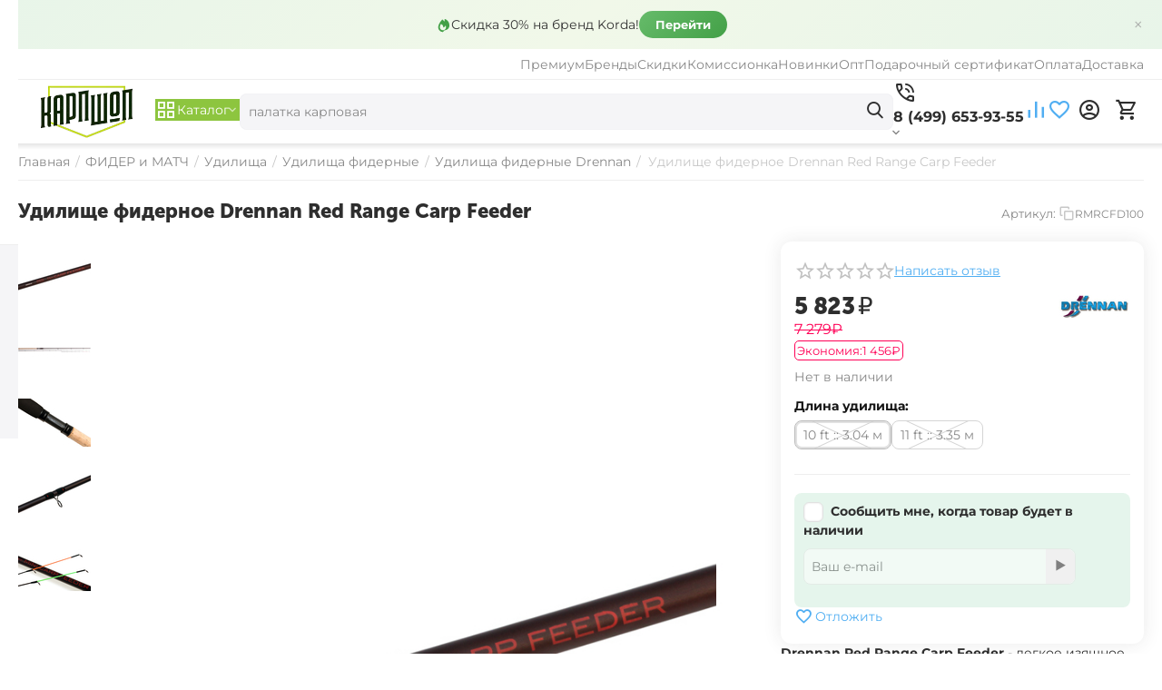

--- FILE ---
content_type: text/html; charset=utf-8
request_url: https://carpshop.ru/fidernaya-programma/udilischa/udilischa-fidernye/udilische-fidernoe-drennan-red-range-carp-feeder/
body_size: 41327
content:
<!DOCTYPE html>
<html 
    lang="ru"
    dir="ltr"
    class="
 sticky-top-panel  sticky-fc-panel  "
>
<head>
<title>Удилище фидерное Drennan Red Range Carp Feeder</title>
<base href="https://carpshop.ru/" />
<meta http-equiv="Content-Type" content="text/html; charset=utf-8" data-ca-mode="" />
<meta name="viewport" content="width=device-width,initial-scale=1.0,minimum-scale=1.0,maximum-scale=1.0,user-scalable=no,viewport-fit=cover" />
<meta name="description" content="Дреннан Рэд Рендж Карп Фидер - легкое изящное фидерное удилище быстрого строя, рассчитанное на универсальные условия. Идеально сбалансированы и достаточно универсальны, для того, чтобы Вы могли почувствовать игру практически любой рыбы." />

    <meta name="keywords" content="Удилище, фидерное, Drennan, Red, Range, Carp, Feeder, дреннан, фидер, RMRCFD100, RMRCFD110" />

<meta name="format-detection" content="telephone=no">

            <meta property="og:title" content="Удилище фидерное Drennan Red Range Carp Feeder" />
            <meta property="og:url" content="https://carpshop.ru/fidernaya-programma/udilischa/udilischa-fidernye/udilische-fidernoe-drennan-red-range-carp-feeder/" />
            <meta property="og:image" content="https://carpshop.ru/images/ab__webp/detailed/14/5f1f3c97a2290ed71c7211739d6a7760_jpg.webp" />
            <meta property="og:image:width" content="700" />
            <meta property="og:image:height" content="467" />
            <meta property="og:site_name" content="CARPshop" />
            <meta property="og:type" content="activity" />
    
                                                <link rel="canonical" href="https://carpshop.ru/fidernaya-programma/udilischa/udilischa-fidernye/udilische-fidernoe-drennan-red-range-carp-feeder/" />    
                        

    <!-- Inline script moved to the bottom of the page -->
    <meta property="og:type" content="website" />
<meta property="og:locale" content="ru_RU" />
<meta property="og:title" content="Удилище фидерное Drennan Red Range Carp Feeder" />
<meta property="og:description" content="Дреннан Рэд Рендж Карп Фидер - легкое изящное фидерное удилище быстрого строя, рассчитанное на универсальные условия. Идеально сбалансированы и достаточно универсальны, для того, чтобы Вы могли почувствовать игру практически любой рыбы." />
<meta property="og:url" content="https://carpshop.ru/fidernaya-programma/udilischa/udilischa-fidernye/udilische-fidernoe-drennan-red-range-carp-feeder/" />
    <meta property="og:image" content="https://carpshop.ru/images/ab__webp/detailed/14/5f1f3c97a2290ed71c7211739d6a7760_jpg.webp" />

    <meta name="theme-color" content="#ffffff">
<script src="//code.jivo.ru/widget/g6k3W6HnMh" async></script>
<!-- Top.Mail.Ru counter -->

<script type="text/javascript">
var _tmr = window._tmr || (window._tmr = []);
_tmr.push({id: "3546945", type: "pageView", start: (new Date()).getTime(), pid: "USER_ID"});
(function (d, w, id) {
  if (d.getElementById(id)) return;
  var ts = d.createElement("script"); ts.type = "text/javascript"; ts.async = true; ts.id = id;
  ts.src = "https://top-fwz1.mail.ru/js/code.js";
  var f = function () {var s = d.getElementsByTagName("script")[0]; s.parentNode.insertBefore(ts, s);};
  if (w.opera == "[object Opera]") { d.addEventListener("DOMContentLoaded", f, false); } else { f(); }
})(document, window, "tmr-code");
</script>

<noscript><div><img src="https://top-fwz1.mail.ru/counter?id=3546945;js=na" style="position:absolute;left:-9999px;" alt="Top.Mail.Ru" /></div></noscript>
<!-- /Top.Mail.Ru counter -->


<link rel="stylesheet" href="https://cdn.envybox.io/widget/cbk.css">
<script type="text/javascript" src="https://cdn.envybox.io/widget/cbk.js?wcb_code=06869cb91cfdc9557929671fdbc10956" charset="UTF-8" async></script>



    <link href="https://carpshop.ru/images/logos/75/favicon256_cmsq-a9.png" rel="shortcut icon" type="image/png" />

<link rel="preload" crossorigin="anonymous" as="font" href="https://carpshop.ru/design/themes/abt__unitheme2/media/fonts/JTUHjIg1_i6t8kCHKm4532VJOt5-QNFgpCtr6Hw9aXpsog.woff2?1767737530" type="font/woff2" />
<link type="text/css" rel="stylesheet" href="https://carpshop.ru/var/cache/misc/assets/design/themes/abt__unitheme2/css/standalone.ae2287541802e42b58304c989ad896f61767737530.css?1767737530" /><script data-no-defer>
    window.lazySizesConfig =  {
        loadMode: 2,
        hFac: 0.42857142857143,
        expand: 350,
        expFactor: 1,
        preloadAfterLoad: false
    };
    document.addEventListener('lazybeforeunveil', function(e){
        let element = e.target;
        var bg = element.getAttribute('data-background-url');
        if(bg){
            var bgImg = $(new Image());
            bgImg.attr('src', bg);
            bgImg.on('load', function () {
                $(element).css({
                    'background-image': "url('" + bg + "')"
                }).removeAttr('data-background-url')
            });
        }
    });
</script>



    <!-- Inline script moved to the bottom of the page -->

<!-- Inline script moved to the bottom of the page -->

<!-- Inline script moved to the bottom of the page -->
</head>

<body class=" desktop-screen user-is-guest">
            
        <div class="ty-tygh  " data-ca-element="mainContainer" id="tygh_container">

        <div id="ajax_overlay" class="ty-ajax-overlay"></div>
<div id="ajax_loading_box" class="ty-ajax-loading-box"></div>
        <div class="cm-notification-container notification-container">
</div>
        <div class="ty-helper-container "
                    id="tygh_main_container">
                                             
<div class="tygh-top-panel clearfix">
                <div class="container-fluid  ">
                                                
                <div class="container-fluid-row">
<div class="row-fluid ">        <div class="span16  " >
                    <!--fpc_exclude_698_2780-->                    <div class="ty-wysiwyg-content"  data-ca-live-editor-object-id="0" data-ca-live-editor-object-type=""><!-- Inline script moved to the bottom of the page -->

<style>
.top-promo {
    padding: 12px 20px;
    text-align: center;
    font-size: 14px;
    font-weight: 500;
    display: flex;
    align-items: center;
    justify-content: center;
    gap: 15px;
    flex-wrap: wrap;
    position: relative;
    margin-left: calc(-50vw + 50%);
    margin-right: calc(-50vw + 50%);
    width: 100vw;
    box-sizing: border-box;
}
.top-promo-text {
    display: flex;
    align-items: center;
    gap: 8px;
    color: #333;
}
.top-promo-icon {
    width: 18px;
    height: 18px;
}
.top-promo-btn {
    padding: 6px 18px;
    border-radius: 20px;
    text-decoration: none;
    font-weight: bold;
    font-size: 13px;
    transition: all 0.2s ease;
    color: white !important;
}
.top-promo-btn:hover {
    transform: scale(1.05);
    color: white !important;
    text-decoration: none;
}
.top-promo-close {
    position: absolute;
    right: 15px;
    top: 50%;
    transform: translateY(-50%);
    background: none;
    border: none;
    color: #999;
    font-size: 20px;
    cursor: pointer;
    opacity: 0.7;
    transition: opacity 0.2s;
    padding: 5px;
    line-height: 1;
}
.top-promo-close:hover {
    opacity: 1;
    color: #666;
}
</style>

<div class="top-promo" id="topPromo">
    <span class="top-promo-text">
        <svg class="top-promo-icon" id="promoIcon" viewBox="0 0 24 24"></svg>
        <span id="promoText"></span>
    </span>
    <a href="#" class="top-promo-btn" id="promoBtn">Смотреть</a>
    <button class="top-promo-close" onclick="document.getElementById('topPromo').style.display='none';">×</button>
</div>

<!-- Inline script moved to the bottom of the page --></div>
            <!--end_fpc_exclude_698_2780-->
            </div>
</div>
    </div>                                        
                <div class="container-fluid-row container-fluid-row-full-width top-grid">
<div class="row-fluid ">        <div class="span16 " >
                    <div class="row-fluid ">        <div class="span16 top-links-grid " >
                    <div class="top-quick-links hidden-phone ty-float-right">
                    

        <div class="ty-text-links-wrapper">
        <div id="sw_text_links_2602" class="ty-text-links-btn cm-combination">
            <span class="ty-icon ty-icon-short-list" ></span>
            <span class="ty-icon ty-icon-down-micro ty-text-links-btn__arrow" ></span>
        </div>
    
        <ul id="text_links_2602" class="ty-text-links  cm-popup-box ty-text-links_show_inline"><li class="ty-text-links__item ty-level-0  ty-text-links__item--inline"><a class="ty-text-links__a ty-text-links__a--level-0  ty-text-links__a--inline" href="https://t.me/carptodaybot">Премиум</a></li><li class="ty-text-links__item ty-level-0  ty-text-links__item--inline"><a class="ty-text-links__a ty-text-links__a--level-0  ty-text-links__a--inline" href="/brend/">Бренды</a></li><li class="ty-text-links__item ty-level-0  ty-text-links__item--inline"><a class="ty-text-links__a ty-text-links__a--level-0  ty-text-links__a--inline" href="https://carpshop.ru/discount/">Скидки</a></li><li class="ty-text-links__item ty-level-0  ty-text-links__item--inline"><a class="ty-text-links__a ty-text-links__a--level-0  ty-text-links__a--inline" href="/komissionka/">Комиссионка</a></li><li class="ty-text-links__item ty-level-0  ty-text-links__item--inline"><a class="ty-text-links__a ty-text-links__a--level-0  ty-text-links__a--inline" href="/novinki">Новинки</a></li><li class="ty-text-links__item ty-level-0  ty-text-links__item--inline"><a class="ty-text-links__a ty-text-links__a--level-0  ty-text-links__a--inline" href="https://carptodayshop.ru/optovym-pokupatelyam-carptoday">Опт</a></li><li class="ty-text-links__item ty-level-0  ty-text-links__item--inline"><a class="ty-text-links__a ty-text-links__a--level-0  ty-text-links__a--inline" href="https://carpshop.ru/gift/">Подарочный сертификат</a></li><li class="ty-text-links__item ty-level-0  ty-text-links__item--inline"><a class="ty-text-links__a ty-text-links__a--level-0  ty-text-links__a--inline" href="https://carpshop.ru/sposoby-oplaty/">Оплата</a></li><li class="ty-text-links__item ty-level-0  ty-text-links__item--inline"><a class="ty-text-links__a ty-text-links__a--level-0  ty-text-links__a--inline" href="https://carpshop.ru/dostavka/">Доставка</a></li></ul>

    </div>
                    </div>
            </div>
</div>
            </div>
</div>
    </div>    
        </div>
    

</div>

<div class="tygh-header clearfix">
                <div class="container-fluid  header-grid light-header">
                                                
                <div class="container-fluid-row">
<div class="row-fluid ">        <div class="span16 top-menu-grid " >
                    <div class="row-fluid ">        <div class="span4 top-logo " >
                    <div id="sw_dropdown_610" class="ut2-sp-n cm-combination cm-abt--ut2-toggle-scroll  cm-external-triggered"><span><i class="ut2-icon-outline-menu"></i></span></div><div id="dropdown_610" class="ut2-sw-b hidden cm-external-click" data-ca-external-click-id="sw_dropdown_610"></div><div class="ut2-sw-w" style="display: none;"><div class="ut2-scroll"><div class="ut2-sw"><div class="ut2-sp-f cm-combination cm-abt--ut2-toggle-scroll" id="off_dropdown_610" style="display:none;"><i class="ut2-icon-baseline-close"></i></div><div class="ut2-rb"><div class="ty-logo-container">
    
            <a href="https://carpshop.ru/" title="CARPshop :: Карпфишинг — интернет магазин!">
        




    <img class="ty-pict  ty-logo-container__image   cm-image" width="300" height="119" alt="CARPshop :: Карпфишинг — интернет магазин!" title="CARPshop :: Карпфишинг — интернет магазин!" src="https://carpshop.ru/images/ab__webp/logos/75/cslogoru_jddx-ff_png.webp" />

    
            </a>
    </div></div><div class="ut2-rb account-info"><div class="ut2-account-info">
        
            <div class="ut2-account-info__avatar"><i class="ut2-icon-outline-account-circle"></i></div>
        <p><a href="https://carpshop.ru/login/?return_url=index.php%3Fdispatch%3Dproducts.view%26product_id%3D18073" data-ca-target-id="login_block0" data-ca-dialog-title="Войти" class="underlined cm-dialog-opener cm-dialog-auto-size" rel="nofollow">Войти</a>&nbsp;&nbsp;|&nbsp;&nbsp;<a href="https://carpshop.ru/profiles-add/" class="underlined" rel="nofollow">Регистрация</a><br/><span>Авторизуйтесь для получения расширенных возможностей</span></p>
    <!--account_info_0--></div></div><div class="ut2-rb"><button type="button" class="ty-btn ty-btn__primary ut2-menu-opener cm-external-click" data-ca-external-click-id="sw_dropdown_2607"><i class="ut2-icon-view_cozy"></i>&nbsp;Каталог товаров</button></div><div class="ut2-fm-delimiter"></div><div class="ut2-fm-delimiter"></div><nav class="ut2-fm "><div class="ut2-fmbtm hidden">Назад к главному</div><div class="ut2-fmw"><div class="ut2-lfl "><p class="ut2-lfl__head"><a href="https://t.me/carptodaybot"><span class="ut2-lfl__head__t"><span class="ut2-lfl__head__name">Премиум</span></span></a></p></div><div class="ut2-lfl "><p class="ut2-lfl__head"><a href="/discount"><span class="ut2-lfl__head__t"><span class="ut2-lfl__head__name">Система скидок</span></span></a></p></div><div class="ut2-lfl "><p class="ut2-lfl__head"><a href="/komissionka/"><span class="ut2-lfl__head__t"><span class="ut2-lfl__head__name">Комиссионка</span></span></a></p></div><div class="ut2-lfl "><p class="ut2-lfl__head"><a href="https://carpshop.ru/promotions/"><span class="ut2-lfl__head__t"><span class="ut2-lfl__head__name">Промо-акции</span></span></a></p></div><div class="ut2-lfl ty-menu-item__brands"><p class="ut2-lfl__head"><a href="https://carpshop.ru/index.php?dispatch=product_features.view_all"><span class="ut2-lfl__head__t"><span class="ut2-lfl__head__name">Бренды</span></span></a></p></div><div class="ut2-lfl ty-menu-item__newest"><p class="ut2-lfl__head"><a href="/novinki"><span class="ut2-lfl__head__t"><span class="ut2-lfl__head__name">Новинки</span></span></a></p></div><div class="ut2-lfl "><p class="ut2-lfl__head"><a href="/postuplenie"><span class="ut2-lfl__head__t"><span class="ut2-lfl__head__name">Поступление</span></span></a></p></div><div class="ut2-lfl ty-menu-item__hits"><p class="ut2-lfl__head"><a href="https://carpshop.ru/best/"><span class="ut2-lfl__head__t"><span class="ut2-lfl__head__name">Хиты продаж</span></span></a></p></div><div class="ut2-lfl ty-menu-item__sale"><p class="ut2-lfl__head"><a href="https://carpshop.ru/sale/"><span class="ut2-lfl__head__t"><span class="ut2-lfl__head__name">Товары со скидкой</span></span></a></p></div></div></nav><div class="ut2-fm-delimiter"></div><div class="ut2-rb fill--gray"><div class="ty-wysiwyg-content"  data-ca-live-editor-object-id="18073" data-ca-live-editor-object-type="products"><div class="ut2-social-link-block"><div class="ty-mainbox-title">Присоединяйтесь!</div>
<div class="ty-uppercase ty-social-link__title">Вступайте к нам в группу<br>и узнавайте первыми все акции и предложения!</div>

<div class="ut2-social-links">
    <a  target="_blank" href="https://vk.com/carptoday"><i class="ut2-icon-vk"></i></a>
    <a  target="_blank" href="https://www.youtube.com/user/carptodayru"><i class="ut2-icon-youtube"></i></a>
    <a  target="_blank" href="https://t.me/carptoday"><i class="ut2-icon-telegram"></i></a>
  
</div>

</div></div></div><div class="ut2-rb fill--gray"><div class="ty-wysiwyg-content"  data-ca-live-editor-object-id="18073" data-ca-live-editor-object-type="products"><ul>
    <li>г. Москва, 5-я Кабельная улица, 2с1 ТЦ Спортекс 4 эт.</li>
    <li><a href="tel:8 (499) 653-93-55"><bdi>8 (499) 653-93-55</bdi></a></li>
    <li><a href="tel:8 (800) 500-78-52"><bdi>8 (800) 500-78-52</bdi></a></li>
    <li>Ежедневно с 10:00 до 21:00</li>
    <li><a class="ty-exception__links-a greeny" href="mailto:info@carpshop.ru">info@carpshop.ru</a></li>
    <li><a href="https://carpshop.ru/index.php?dispatch=pages.view&amp;page_id=20" class="ty-exception__links-a">Посмотреть на карте</a></li>
 <li><a href="https://carpshop.ru/privacy/">Политика конфиденциальности и пользовательское соглашение</a></li>
</ul></div></div></div></div></div><div class="top-logo ">
                <div class="ty-logo-container">
    
            <a href="https://carpshop.ru/" title="CARPshop :: Карпфишинг — интернет магазин!">
        




    <img class="ty-pict  ty-logo-container__image   cm-image" width="300" height="119" alt="CARPshop :: Карпфишинг — интернет магазин!" title="CARPshop :: Карпфишинг — интернет магазин!" src="https://carpshop.ru/images/ab__webp/logos/75/cslogoru_jddx-ff_png.webp" />

    
            </a>
    </div>

                    </div>
            </div>

                                        
            
        <div class="span9 top-search " >
                    <div class="ty-dropdown-box  top-menu-grid-vetrtical">

        <div id="sw_dropdown_2607" class="ty-dropdown-box__title cm-combination ">
                                        <span><i class="ut2-icon"></i><span>Каталог</span></span>
                        
        </div>

        <div id="dropdown_2607" class="cm-popup-box ty-dropdown-box__content  hidden">
            <div class="ty-dropdown-box__title cm-external-click  hidden-desktop" data-ca-external-click-id="sw_dropdown_2607">
                <i class="ut2-icon"></i>Каталог<span class="ut2-btn-close hidden"><i class="ut2-icon-baseline-close"></i></span>
            </div>
            
<div class="ut2-menu__backdrop cm-external-click" style="display: none" data-ca-external-click-id="sw_dropdown_2607"></div><div class="ut2-menu__header-mobile" style="display: none">Каталог</div><div class="ut2-v__menu ut2-menu" style="--ut2-vertical-menu-block-height: 550px;"><div class="ut2-menu__inbox"><ul class="ut2-menu__list" style="--menu-columns: 4"><li class="ut2-menu__item" data-subitems-count="29"><span class="ty-menu__item-toggle cm-responsive-menu-toggle"><i class="ut2-mark-fold-unfold"></i></span><a href="javascript:void(0)" class="ut2-menu__link"><span class="ut2-menu__link__in has-descr">


                    
                    
                    
            

            
    
    <img class="ty-pict  ut2-mwi-icon lazyload   cm-image" alt="" title="" src="[data-uri]" width="32" height="32" data-src="https://carpshop.ru/images/ab__webp/thumbnails/32/32/abt__ut2/menu-with-icon/57/carp__1__png.webp" />

<span class="ut2-menu__link__text"><span class="ut2-menu__link__name">Карпфишинг</span>                                                                            <span class="ut2-mwi-text">Всё для ловли карпа</span>
                                                                    </span>
                                                                    <i class="ut2-icon-outline-arrow_forward"></i>
                                                            </span>
                        </a>
                                                
                                                    <div class="ut2-menu__submenu" id="topmenu_676_2607_3400673711">
                                                                                                                            

<div class="ut2-menu__submenu__carrier cascading row-filling " data-cols-count="1">

    
    <div class="ut2-menu__submenu__wrapper">
        <div class="ut2-menu__2nd-list">
            <div class="ut2-menu__2nd-col">
                
                    <div class="ut2-menu__2nd-item" data-elem-index="0">
                                                
                        <div class="ut2-menu__2nd-item__header">
                            <a href="https://carpshop.ru/karpfishing/pitanie/"
                                                              class="ut2-menu__2nd-link ">
                                                                <span class="ut2-menu__2nd-link__text"><span class="ut2-menu__2nd-link__name">Питание</span></span>
                            </a>
                                                            <i class="ut2-icon-outline-arrow_forward"></i>
                                                    </div>

                                                    <span class="ty-menu__item-toggle cm-responsive-menu-toggle">
                                <i class="ut2-mark-fold-unfold"></i>
                            </span>
                        
                                                    <div class="ut2-menu__2nd-submenu ">
                                <div class="ut2-menu__2nd-submenu__wrapper">
                                                                                                                    
                                                                                                                                    <div class="ut2-menu__3rd-list " data-cols-count="4" >
                                                                                                                                                                                                                                                                            <div class="ut2-menu__3rd-item">
                                                            <a href="https://carpshop.ru/karpfishing/pitanie/boyly-tonuschie/"
                                                                                                                              class="ut2-menu__3rd-link "
                                                               title="">
                                                                <span class="ut2-menu__3rd-link__text"><span class="ut2-menu__3rd-link__name">Бойлы тонущие</span></span>
                                                            </a>
                                                        </div>
                                                                                                                                                                    <div class="ut2-menu__3rd-item">
                                                            <a href="https://carpshop.ru/karpfishing/pitanie/boyly-nasadochnye/"
                                                                                                                              class="ut2-menu__3rd-link "
                                                               title="">
                                                                <span class="ut2-menu__3rd-link__text"><span class="ut2-menu__3rd-link__name">Бойлы насадочные</span></span>
                                                            </a>
                                                        </div>
                                                                                                                                                                    <div class="ut2-menu__3rd-item">
                                                            <a href="https://carpshop.ru/karpfishing/pitanie/boyly-plavayuschie/"
                                                                                                                              class="ut2-menu__3rd-link "
                                                               title="">
                                                                <span class="ut2-menu__3rd-link__text"><span class="ut2-menu__3rd-link__name">Бойлы плавающие POP-UP</span></span>
                                                            </a>
                                                        </div>
                                                                                                                                                                    <div class="ut2-menu__3rd-item">
                                                            <a href="https://carpshop.ru/karpfishing/pitanie/neytralnye-wafters/"
                                                                                                                              class="ut2-menu__3rd-link "
                                                               title="">
                                                                <span class="ut2-menu__3rd-link__text"><span class="ut2-menu__3rd-link__name">Бойлы нейтральной плавучести WAFTERS</span></span>
                                                            </a>
                                                        </div>
                                                                                                                                                                    <div class="ut2-menu__3rd-item">
                                                            <a href="https://carpshop.ru/karpfishing/pitanie/boyly-pylyaschie/"
                                                                                                                              class="ut2-menu__3rd-link "
                                                               title="">
                                                                <span class="ut2-menu__3rd-link__text"><span class="ut2-menu__3rd-link__name">Бойлы пылящие</span></span>
                                                            </a>
                                                        </div>
                                                                                                                                                                    <div class="ut2-menu__3rd-item">
                                                            <a href="https://carpshop.ru/karpfishing/pitanie/dipy/"
                                                                                                                              class="ut2-menu__3rd-link "
                                                               title="">
                                                                <span class="ut2-menu__3rd-link__text"><span class="ut2-menu__3rd-link__name">Дипы</span></span>
                                                            </a>
                                                        </div>
                                                                                                                                                                    <div class="ut2-menu__3rd-item">
                                                            <a href="https://carpshop.ru/karpfishing/pitanie/zhidkie-aromatizatory/"
                                                                                                                              class="ut2-menu__3rd-link "
                                                               title="">
                                                                <span class="ut2-menu__3rd-link__text"><span class="ut2-menu__3rd-link__name">Жидкие ароматизаторы</span></span>
                                                            </a>
                                                        </div>
                                                                                                                                                                    <div class="ut2-menu__3rd-item">
                                                            <a href="https://carpshop.ru/karpfishing/pitanie/izgotovlenie-boylov/"
                                                                                                                              class="ut2-menu__3rd-link "
                                                               title="">
                                                                <span class="ut2-menu__3rd-link__text"><span class="ut2-menu__3rd-link__name">Изготовление бойлов</span></span>
                                                            </a>
                                                        </div>
                                                                                                                                                                    <div class="ut2-menu__3rd-item">
                                                            <a href="https://carpshop.ru/karpfishing/pitanie/iskusstvennye-nasadki/"
                                                                                                                              class="ut2-menu__3rd-link "
                                                               title="">
                                                                <span class="ut2-menu__3rd-link__text"><span class="ut2-menu__3rd-link__name">Искусственные насадки</span></span>
                                                            </a>
                                                        </div>
                                                                                                                                                                    <div class="ut2-menu__3rd-item">
                                                            <a href="https://carpshop.ru/karpfishing/pitanie/likvidy-attraktanty/"
                                                                                                                              class="ut2-menu__3rd-link "
                                                               title="">
                                                                <span class="ut2-menu__3rd-link__text"><span class="ut2-menu__3rd-link__name">Ликвиды :: Аттрактанты</span></span>
                                                            </a>
                                                        </div>
                                                                                                                                                                    <div class="ut2-menu__3rd-item">
                                                            <a href="https://carpshop.ru/karpfishing/pitanie/nabory/"
                                                                                                                              class="ut2-menu__3rd-link "
                                                               title="">
                                                                <span class="ut2-menu__3rd-link__text"><span class="ut2-menu__3rd-link__name">Наборы</span></span>
                                                            </a>
                                                        </div>
                                                                                                                                                                    <div class="ut2-menu__3rd-item">
                                                            <a href="https://carpshop.ru/karpfishing/pitanie/naturalnye-masla/"
                                                                                                                              class="ut2-menu__3rd-link "
                                                               title="">
                                                                <span class="ut2-menu__3rd-link__text"><span class="ut2-menu__3rd-link__name">Натуральные масла</span></span>
                                                            </a>
                                                        </div>
                                                                                                                                                                    <div class="ut2-menu__3rd-item">
                                                            <a href="https://carpshop.ru/karpfishing/pitanie/pasta/"
                                                                                                                              class="ut2-menu__3rd-link "
                                                               title="">
                                                                <span class="ut2-menu__3rd-link__text"><span class="ut2-menu__3rd-link__name">Паста</span></span>
                                                            </a>
                                                        </div>
                                                                                                                                                                    <div class="ut2-menu__3rd-item">
                                                            <a href="https://carpshop.ru/karpfishing/pitanie/pelets/"
                                                                                                                              class="ut2-menu__3rd-link "
                                                               title="">
                                                                <span class="ut2-menu__3rd-link__text"><span class="ut2-menu__3rd-link__name">Пеллетс</span></span>
                                                            </a>
                                                        </div>
                                                                                                                                                                    <div class="ut2-menu__3rd-item">
                                                            <a href="https://carpshop.ru/karpfishing/pitanie/semena-zerna/"
                                                                                                                              class="ut2-menu__3rd-link "
                                                               title="">
                                                                <span class="ut2-menu__3rd-link__text"><span class="ut2-menu__3rd-link__name">Семена :: Зёрна</span></span>
                                                            </a>
                                                        </div>
                                                                                                                                                                    <div class="ut2-menu__3rd-item">
                                                            <a href="https://carpshop.ru/karpfishing/pitanie/sprei/"
                                                                                                                              class="ut2-menu__3rd-link "
                                                               title="">
                                                                <span class="ut2-menu__3rd-link__text"><span class="ut2-menu__3rd-link__name">Спреи</span></span>
                                                            </a>
                                                        </div>
                                                                                                                                                                    <div class="ut2-menu__3rd-item">
                                                            <a href="https://carpshop.ru/karpfishing/pitanie/stimulyatory-appetita/"
                                                                                                                              class="ut2-menu__3rd-link "
                                                               title="">
                                                                <span class="ut2-menu__3rd-link__text"><span class="ut2-menu__3rd-link__name">Стимуляторы аппетита</span></span>
                                                            </a>
                                                        </div>
                                                                                                                                                                    <div class="ut2-menu__3rd-item">
                                                            <a href="https://carpshop.ru/karpfishing/pitanie/sypuchie-prikormki/"
                                                                                                                              class="ut2-menu__3rd-link "
                                                               title="">
                                                                <span class="ut2-menu__3rd-link__text"><span class="ut2-menu__3rd-link__name">Сыпучие прикормки</span></span>
                                                            </a>
                                                        </div>
                                                                                                        
                                                </div>
                                                                                                                        
                                                                            <div class="ut2-menu__more-cat-link">
                                            <a class="ty-btn-text" href="https://carpshop.ru/karpfishing/pitanie/" title="">
                                                <span class="ut2-menu__more-cat-link__in">
                                                    Больше Питание <i class="text-arrow">&rarr;</i>
                                                </span>
                                            </a>
                                        </div>
                                                                    </div>

                                                            </div>
                                            </div>

                
                    <div class="ut2-menu__2nd-item" data-elem-index="1">
                                                
                        <div class="ut2-menu__2nd-item__header no-items">
                            <a href="https://carpshop.ru/karpfishing/carptodayshop/"
                                                              class="ut2-menu__2nd-link ">
                                                                <span class="ut2-menu__2nd-link__text"><span class="ut2-menu__2nd-link__name">Carptoday SHOP</span></span>
                            </a>
                                                    </div>

                        
                                            </div>

                
                    <div class="ut2-menu__2nd-item" data-elem-index="2">
                                                
                        <div class="ut2-menu__2nd-item__header">
                            <a href="https://carpshop.ru/karpfishing/katushki/"
                                                              class="ut2-menu__2nd-link ">
                                                                <span class="ut2-menu__2nd-link__text"><span class="ut2-menu__2nd-link__name">Катушки</span></span>
                            </a>
                                                            <i class="ut2-icon-outline-arrow_forward"></i>
                                                    </div>

                                                    <span class="ty-menu__item-toggle cm-responsive-menu-toggle">
                                <i class="ut2-mark-fold-unfold"></i>
                            </span>
                        
                                                    <div class="ut2-menu__2nd-submenu ">
                                <div class="ut2-menu__2nd-submenu__wrapper">
                                                                                                                    
                                                                                                                                    <div class="ut2-menu__3rd-list " data-cols-count="4" >
                                                                                                                                                                                                                                                                            <div class="ut2-menu__3rd-item">
                                                            <a href="https://carpshop.ru/karpfishing/katushki/karpovye-bez-beytranera/"
                                                                                                                              class="ut2-menu__3rd-link "
                                                               title="">
                                                                <span class="ut2-menu__3rd-link__text"><span class="ut2-menu__3rd-link__name">Карповые</span></span>
                                                            </a>
                                                        </div>
                                                                                                                                                                    <div class="ut2-menu__3rd-item">
                                                            <a href="https://carpshop.ru/karpfishing/katushki/spodovye/"
                                                                                                                              class="ut2-menu__3rd-link "
                                                               title="">
                                                                <span class="ut2-menu__3rd-link__text"><span class="ut2-menu__3rd-link__name">Сподовые</span></span>
                                                            </a>
                                                        </div>
                                                                                                                                                                    <div class="ut2-menu__3rd-item">
                                                            <a href="https://carpshop.ru/karpfishing/katushki/katushki-markernye/"
                                                                                                                              class="ut2-menu__3rd-link "
                                                               title="">
                                                                <span class="ut2-menu__3rd-link__text"><span class="ut2-menu__3rd-link__name">Катушки маркерные</span></span>
                                                            </a>
                                                        </div>
                                                                                                                                                                    <div class="ut2-menu__3rd-item">
                                                            <a href="https://carpshop.ru/karpfishing/katushki/karpovye-s-beytranerom/"
                                                                                                                              class="ut2-menu__3rd-link "
                                                               title="">
                                                                <span class="ut2-menu__3rd-link__text"><span class="ut2-menu__3rd-link__name">Карповые с бейтранером</span></span>
                                                            </a>
                                                        </div>
                                                                                                                                                                    <div class="ut2-menu__3rd-item">
                                                            <a href="https://carpshop.ru/karpfishing/katushki/fidernye/"
                                                                                                                              class="ut2-menu__3rd-link "
                                                               title="">
                                                                <span class="ut2-menu__3rd-link__text"><span class="ut2-menu__3rd-link__name">Фидерные</span></span>
                                                            </a>
                                                        </div>
                                                                                                                                                                    <div class="ut2-menu__3rd-item">
                                                            <a href="https://carpshop.ru/karpfishing/katushki/zapasnye-shpuli/"
                                                                                                                              class="ut2-menu__3rd-link "
                                                               title="">
                                                                <span class="ut2-menu__3rd-link__text"><span class="ut2-menu__3rd-link__name">Запасные шпули</span></span>
                                                            </a>
                                                        </div>
                                                                                                        
                                                </div>
                                                                                                                        
                                                                            <div class="ut2-menu__more-cat-link">
                                            <a class="ty-btn-text" href="https://carpshop.ru/karpfishing/katushki/" title="">
                                                <span class="ut2-menu__more-cat-link__in">
                                                    Больше Катушки <i class="text-arrow">&rarr;</i>
                                                </span>
                                            </a>
                                        </div>
                                                                    </div>

                                                            </div>
                                            </div>

                
                    <div class="ut2-menu__2nd-item" data-elem-index="3">
                                                
                        <div class="ut2-menu__2nd-item__header">
                            <a href="https://carpshop.ru/karpfishing/udilischa/"
                                                              class="ut2-menu__2nd-link ">
                                                                <span class="ut2-menu__2nd-link__text"><span class="ut2-menu__2nd-link__name">Удилища</span></span>
                            </a>
                                                            <i class="ut2-icon-outline-arrow_forward"></i>
                                                    </div>

                                                    <span class="ty-menu__item-toggle cm-responsive-menu-toggle">
                                <i class="ut2-mark-fold-unfold"></i>
                            </span>
                        
                                                    <div class="ut2-menu__2nd-submenu ">
                                <div class="ut2-menu__2nd-submenu__wrapper">
                                                                                                                    
                                                                                                                                    <div class="ut2-menu__3rd-list " data-cols-count="4" >
                                                                                                                                                                                                                                                                            <div class="ut2-menu__3rd-item">
                                                            <a href="https://carpshop.ru/karpfishing/udilischa/karpovye/"
                                                                                                                              class="ut2-menu__3rd-link "
                                                               title="">
                                                                <span class="ut2-menu__3rd-link__text"><span class="ut2-menu__3rd-link__name">Карповые</span></span>
                                                            </a>
                                                        </div>
                                                                                                                                                                    <div class="ut2-menu__3rd-item">
                                                            <a href="https://carpshop.ru/karpfishing/udilischa/spodovye/"
                                                                                                                              class="ut2-menu__3rd-link "
                                                               title="">
                                                                <span class="ut2-menu__3rd-link__text"><span class="ut2-menu__3rd-link__name">Сподовые</span></span>
                                                            </a>
                                                        </div>
                                                                                                                                                                    <div class="ut2-menu__3rd-item">
                                                            <a href="https://carpshop.ru/karpfishing/udilischa/markernye/"
                                                                                                                              class="ut2-menu__3rd-link "
                                                               title="">
                                                                <span class="ut2-menu__3rd-link__text"><span class="ut2-menu__3rd-link__name">Маркерные</span></span>
                                                            </a>
                                                        </div>
                                                                                                                                                                    <div class="ut2-menu__3rd-item">
                                                            <a href="https://carpshop.ru/karpfishing/udilischa/aksessuary/"
                                                                                                                              class="ut2-menu__3rd-link "
                                                               title="">
                                                                <span class="ut2-menu__3rd-link__text"><span class="ut2-menu__3rd-link__name">Аксессуары</span></span>
                                                            </a>
                                                        </div>
                                                                                                                                                                    <div class="ut2-menu__3rd-item">
                                                            <a href="https://carpshop.ru/karpfishing/udilischa/zapchasti/"
                                                                                                                              class="ut2-menu__3rd-link "
                                                               title="">
                                                                <span class="ut2-menu__3rd-link__text"><span class="ut2-menu__3rd-link__name">Запчасти</span></span>
                                                            </a>
                                                        </div>
                                                                                                        
                                                </div>
                                                                                                                        
                                                                            <div class="ut2-menu__more-cat-link">
                                            <a class="ty-btn-text" href="https://carpshop.ru/karpfishing/udilischa/" title="">
                                                <span class="ut2-menu__more-cat-link__in">
                                                    Больше Удилища <i class="text-arrow">&rarr;</i>
                                                </span>
                                            </a>
                                        </div>
                                                                    </div>

                                                            </div>
                                            </div>

                
                    <div class="ut2-menu__2nd-item" data-elem-index="4">
                                                
                        <div class="ut2-menu__2nd-item__header">
                            <a href="https://carpshop.ru/karpfishing/signalizatory/"
                                                              class="ut2-menu__2nd-link ">
                                                                <span class="ut2-menu__2nd-link__text"><span class="ut2-menu__2nd-link__name">Сигнализаторы</span></span>
                            </a>
                                                            <i class="ut2-icon-outline-arrow_forward"></i>
                                                    </div>

                                                    <span class="ty-menu__item-toggle cm-responsive-menu-toggle">
                                <i class="ut2-mark-fold-unfold"></i>
                            </span>
                        
                                                    <div class="ut2-menu__2nd-submenu ">
                                <div class="ut2-menu__2nd-submenu__wrapper">
                                                                                                                    
                                                                                                                                    <div class="ut2-menu__3rd-list " data-cols-count="4" >
                                                                                                                                                                                                                                                                            <div class="ut2-menu__3rd-item">
                                                            <a href="https://carpshop.ru/karpfishing/signalizatory/aksessuary/"
                                                                                                                              class="ut2-menu__3rd-link "
                                                               title="">
                                                                <span class="ut2-menu__3rd-link__text"><span class="ut2-menu__3rd-link__name">Аксессуары</span></span>
                                                            </a>
                                                        </div>
                                                                                                                                                                    <div class="ut2-menu__3rd-item">
                                                            <a href="https://carpshop.ru/karpfishing/signalizatory/izotopy/"
                                                                                                                              class="ut2-menu__3rd-link "
                                                               title="">
                                                                <span class="ut2-menu__3rd-link__text"><span class="ut2-menu__3rd-link__name">Изотопы</span></span>
                                                            </a>
                                                        </div>
                                                                                                                                                                    <div class="ut2-menu__3rd-item">
                                                            <a href="https://carpshop.ru/karpfishing/signalizatory/mehanicheskie/"
                                                                                                                              class="ut2-menu__3rd-link "
                                                               title="">
                                                                <span class="ut2-menu__3rd-link__text"><span class="ut2-menu__3rd-link__name">Механические</span></span>
                                                            </a>
                                                        </div>
                                                                                                                                                                    <div class="ut2-menu__3rd-item">
                                                            <a href="https://carpshop.ru/karpfishing/signalizatory/elektronnye/"
                                                                                                                              class="ut2-menu__3rd-link "
                                                               title="">
                                                                <span class="ut2-menu__3rd-link__text"><span class="ut2-menu__3rd-link__name">Электронные</span></span>
                                                            </a>
                                                        </div>
                                                                                                        
                                                </div>
                                                                                                                        
                                                                            <div class="ut2-menu__more-cat-link">
                                            <a class="ty-btn-text" href="https://carpshop.ru/karpfishing/signalizatory/" title="">
                                                <span class="ut2-menu__more-cat-link__in">
                                                    Больше Сигнализаторы <i class="text-arrow">&rarr;</i>
                                                </span>
                                            </a>
                                        </div>
                                                                    </div>

                                                            </div>
                                            </div>

                
                    <div class="ut2-menu__2nd-item" data-elem-index="5">
                                                
                        <div class="ut2-menu__2nd-item__header no-items">
                            <a href="https://carpshop.ru/karpfishing/bezopasnost-karpa/"
                                                              class="ut2-menu__2nd-link ">
                                                                <span class="ut2-menu__2nd-link__text"><span class="ut2-menu__2nd-link__name">Безопасность карпа</span></span>
                            </a>
                                                    </div>

                        
                                            </div>

                
                    <div class="ut2-menu__2nd-item" data-elem-index="6">
                                                
                        <div class="ut2-menu__2nd-item__header">
                            <a href="https://carpshop.ru/karpfishing/byt-na-rybalke/"
                                                              class="ut2-menu__2nd-link ">
                                                                <span class="ut2-menu__2nd-link__text"><span class="ut2-menu__2nd-link__name">Быт на рыбалке</span></span>
                            </a>
                                                            <i class="ut2-icon-outline-arrow_forward"></i>
                                                    </div>

                                                    <span class="ty-menu__item-toggle cm-responsive-menu-toggle">
                                <i class="ut2-mark-fold-unfold"></i>
                            </span>
                        
                                                    <div class="ut2-menu__2nd-submenu ">
                                <div class="ut2-menu__2nd-submenu__wrapper">
                                                                                                                    
                                                                                                                                    <div class="ut2-menu__3rd-list " data-cols-count="4" >
                                                                                                                                                                                                                                                                            <div class="ut2-menu__3rd-item">
                                                            <a href="https://carpshop.ru/karpfishing/byt-na-rybalke/avtoholodilniki/"
                                                                                                                              class="ut2-menu__3rd-link "
                                                               title="">
                                                                <span class="ut2-menu__3rd-link__text"><span class="ut2-menu__3rd-link__name">Автохолодильники</span></span>
                                                            </a>
                                                        </div>
                                                                                                                                                                    <div class="ut2-menu__3rd-item">
                                                            <a href="https://carpshop.ru/karpfishing/byt-na-rybalke/gaz/"
                                                                                                                              class="ut2-menu__3rd-link "
                                                               title="">
                                                                <span class="ut2-menu__3rd-link__text"><span class="ut2-menu__3rd-link__name">Газ</span></span>
                                                            </a>
                                                        </div>
                                                                                                                                                                    <div class="ut2-menu__3rd-item">
                                                            <a href="https://carpshop.ru/karpfishing/byt-na-rybalke/gazovoe-oborudovanie/"
                                                                                                                              class="ut2-menu__3rd-link "
                                                               title="">
                                                                <span class="ut2-menu__3rd-link__text"><span class="ut2-menu__3rd-link__name">Газовое оборудование</span></span>
                                                            </a>
                                                        </div>
                                                                                                                                                                    <div class="ut2-menu__3rd-item">
                                                            <a href="https://carpshop.ru/karpfishing/byt-na-rybalke/devaysy/"
                                                                                                                              class="ut2-menu__3rd-link "
                                                               title="">
                                                                <span class="ut2-menu__3rd-link__text"><span class="ut2-menu__3rd-link__name">Девайсы</span></span>
                                                            </a>
                                                        </div>
                                                                                                                                                                    <div class="ut2-menu__3rd-item">
                                                            <a href="https://carpshop.ru/karpfishing/byt-na-rybalke/posuda/"
                                                                                                                              class="ut2-menu__3rd-link "
                                                               title="">
                                                                <span class="ut2-menu__3rd-link__text"><span class="ut2-menu__3rd-link__name">Посуда</span></span>
                                                            </a>
                                                        </div>
                                                                                                                                                                    <div class="ut2-menu__3rd-item">
                                                            <a href="https://carpshop.ru/karpfishing/byt-na-rybalke/spalniki/"
                                                                                                                              class="ut2-menu__3rd-link "
                                                               title="">
                                                                <span class="ut2-menu__3rd-link__text"><span class="ut2-menu__3rd-link__name">Спальники</span></span>
                                                            </a>
                                                        </div>
                                                                                                                                                                    <div class="ut2-menu__3rd-item">
                                                            <a href="https://carpshop.ru/karpfishing/byt-na-rybalke/stoly-i-kuhonnye-stancii/"
                                                                                                                              class="ut2-menu__3rd-link "
                                                               title="">
                                                                <span class="ut2-menu__3rd-link__text"><span class="ut2-menu__3rd-link__name">Столы и Кухонные станции</span></span>
                                                            </a>
                                                        </div>
                                                                                                                                                                    <div class="ut2-menu__3rd-item">
                                                            <a href="https://carpshop.ru/karpfishing/byt-na-rybalke/fonari/"
                                                                                                                              class="ut2-menu__3rd-link "
                                                               title="">
                                                                <span class="ut2-menu__3rd-link__text"><span class="ut2-menu__3rd-link__name">Фонари</span></span>
                                                            </a>
                                                        </div>
                                                                                                                                                                    <div class="ut2-menu__3rd-item">
                                                            <a href="https://carpshop.ru/karpfishing/byt-na-rybalke/batareyki-akkumulyatory/"
                                                                                                                              class="ut2-menu__3rd-link "
                                                               title="">
                                                                <span class="ut2-menu__3rd-link__text"><span class="ut2-menu__3rd-link__name">Батарейки, аккумуляторы</span></span>
                                                            </a>
                                                        </div>
                                                                                                                                                                    <div class="ut2-menu__3rd-item">
                                                            <a href="https://carpshop.ru/karpfishing/byt-na-rybalke/nozhi/"
                                                                                                                              class="ut2-menu__3rd-link "
                                                               title="">
                                                                <span class="ut2-menu__3rd-link__text"><span class="ut2-menu__3rd-link__name">Ножи</span></span>
                                                            </a>
                                                        </div>
                                                                                                        
                                                </div>
                                                                                                                        
                                                                            <div class="ut2-menu__more-cat-link">
                                            <a class="ty-btn-text" href="https://carpshop.ru/karpfishing/byt-na-rybalke/" title="">
                                                <span class="ut2-menu__more-cat-link__in">
                                                    Больше Быт на рыбалке <i class="text-arrow">&rarr;</i>
                                                </span>
                                            </a>
                                        </div>
                                                                    </div>

                                                            </div>
                                            </div>

                
                    <div class="ut2-menu__2nd-item" data-elem-index="7">
                                                
                        <div class="ut2-menu__2nd-item__header">
                            <a href="https://carpshop.ru/karpfishing/vedra-kanistry-banochki/"
                                                              class="ut2-menu__2nd-link ">
                                                                <span class="ut2-menu__2nd-link__text"><span class="ut2-menu__2nd-link__name">Вёдра :: Канистры :: Баночки</span></span>
                            </a>
                                                            <i class="ut2-icon-outline-arrow_forward"></i>
                                                    </div>

                                                    <span class="ty-menu__item-toggle cm-responsive-menu-toggle">
                                <i class="ut2-mark-fold-unfold"></i>
                            </span>
                        
                                                    <div class="ut2-menu__2nd-submenu ">
                                <div class="ut2-menu__2nd-submenu__wrapper">
                                                                                                                    
                                                                                                                                    <div class="ut2-menu__3rd-list " data-cols-count="4" >
                                                                                                                                                                                                                                                                            <div class="ut2-menu__3rd-item">
                                                            <a href="https://carpshop.ru/karpfishing/vedra-kanistry-banochki/banochki-dlya-boylov/"
                                                                                                                              class="ut2-menu__3rd-link "
                                                               title="">
                                                                <span class="ut2-menu__3rd-link__text"><span class="ut2-menu__3rd-link__name">Баночки для бойлов</span></span>
                                                            </a>
                                                        </div>
                                                                                                                                                                    <div class="ut2-menu__3rd-item">
                                                            <a href="https://carpshop.ru/karpfishing/vedra-kanistry-banochki/vedra/"
                                                                                                                              class="ut2-menu__3rd-link "
                                                               title="">
                                                                <span class="ut2-menu__3rd-link__text"><span class="ut2-menu__3rd-link__name">Вёдра</span></span>
                                                            </a>
                                                        </div>
                                                                                                                                                                    <div class="ut2-menu__3rd-item">
                                                            <a href="https://carpshop.ru/karpfishing/vedra-kanistry-banochki/kanistry/"
                                                                                                                              class="ut2-menu__3rd-link "
                                                               title="">
                                                                <span class="ut2-menu__3rd-link__text"><span class="ut2-menu__3rd-link__name">Канистры</span></span>
                                                            </a>
                                                        </div>
                                                                                                        
                                                </div>
                                                                                                                        
                                                                            <div class="ut2-menu__more-cat-link">
                                            <a class="ty-btn-text" href="https://carpshop.ru/karpfishing/vedra-kanistry-banochki/" title="">
                                                <span class="ut2-menu__more-cat-link__in">
                                                    Больше Вёдра :: Канистры :: Баночки <i class="text-arrow">&rarr;</i>
                                                </span>
                                            </a>
                                        </div>
                                                                    </div>

                                                            </div>
                                            </div>

                
                    <div class="ut2-menu__2nd-item" data-elem-index="8">
                                                
                        <div class="ut2-menu__2nd-item__header">
                            <a href="https://carpshop.ru/karpfishing/vse-dlya-osnastok/"
                                                              class="ut2-menu__2nd-link ">
                                                                <span class="ut2-menu__2nd-link__text"><span class="ut2-menu__2nd-link__name">Всё для оснасток</span></span>
                            </a>
                                                            <i class="ut2-icon-outline-arrow_forward"></i>
                                                    </div>

                                                    <span class="ty-menu__item-toggle cm-responsive-menu-toggle">
                                <i class="ut2-mark-fold-unfold"></i>
                            </span>
                        
                                                    <div class="ut2-menu__2nd-submenu ">
                                <div class="ut2-menu__2nd-submenu__wrapper">
                                                                                                                    
                                                                                                                                    <div class="ut2-menu__3rd-list " data-cols-count="4" >
                                                                                                                                                                                                                                                                            <div class="ut2-menu__3rd-item">
                                                            <a href="https://carpshop.ru/karpfishing/vse-dlya-osnastok/lentyayki/"
                                                                                                                              class="ut2-menu__3rd-link "
                                                               title="">
                                                                <span class="ut2-menu__3rd-link__text"><span class="ut2-menu__3rd-link__name">Лентяйки</span></span>
                                                            </a>
                                                        </div>
                                                                                                                                                                    <div class="ut2-menu__3rd-item">
                                                            <a href="https://carpshop.ru/karpfishing/vse-dlya-osnastok/zig-rig/"
                                                                                                                              class="ut2-menu__3rd-link "
                                                               title="">
                                                                <span class="ut2-menu__3rd-link__text"><span class="ut2-menu__3rd-link__name">Zig-Rig</span></span>
                                                            </a>
                                                        </div>
                                                                                                                                                                    <div class="ut2-menu__3rd-item">
                                                            <a href="https://carpshop.ru/karpfishing/vse-dlya-osnastok/aksessuary-utyazhelennye-volframom/"
                                                                                                                              class="ut2-menu__3rd-link "
                                                               title="">
                                                                <span class="ut2-menu__3rd-link__text"><span class="ut2-menu__3rd-link__name">Аксессуары утяжеленные вольфрамом</span></span>
                                                            </a>
                                                        </div>
                                                                                                                                                                    <div class="ut2-menu__3rd-item">
                                                            <a href="https://carpshop.ru/karpfishing/vse-dlya-osnastok/vertlyuzhki-zastezhki/"
                                                                                                                              class="ut2-menu__3rd-link "
                                                               title="">
                                                                <span class="ut2-menu__3rd-link__text"><span class="ut2-menu__3rd-link__name">Вертлюжки :: Застёжки</span></span>
                                                            </a>
                                                        </div>
                                                                                                                                                                    <div class="ut2-menu__3rd-item">
                                                            <a href="https://carpshop.ru/karpfishing/vse-dlya-osnastok/gotovye-ostnastki/"
                                                                                                                              class="ut2-menu__3rd-link "
                                                               title="">
                                                                <span class="ut2-menu__3rd-link__text"><span class="ut2-menu__3rd-link__name">Готовые оснастки</span></span>
                                                            </a>
                                                        </div>
                                                                                                                                                                    <div class="ut2-menu__3rd-item">
                                                            <a href="https://carpshop.ru/karpfishing/vse-dlya-osnastok/klipsy/"
                                                                                                                              class="ut2-menu__3rd-link "
                                                               title="">
                                                                <span class="ut2-menu__3rd-link__text"><span class="ut2-menu__3rd-link__name">Клипсы</span></span>
                                                            </a>
                                                        </div>
                                                                                                                                                                    <div class="ut2-menu__3rd-item">
                                                            <a href="https://carpshop.ru/karpfishing/vse-dlya-osnastok/silikonovye-trubki-i-otvodchiki/"
                                                                                                                              class="ut2-menu__3rd-link "
                                                               title="">
                                                                <span class="ut2-menu__3rd-link__text"><span class="ut2-menu__3rd-link__name">Конусы :: Силиконовые трубки :: Отводчики</span></span>
                                                            </a>
                                                        </div>
                                                                                                                                                                    <div class="ut2-menu__3rd-item">
                                                            <a href="https://carpshop.ru/karpfishing/vse-dlya-osnastok/lidkory/"
                                                                                                                              class="ut2-menu__3rd-link "
                                                               title="">
                                                                <span class="ut2-menu__3rd-link__text"><span class="ut2-menu__3rd-link__name">Лидкоры :: Противозакручиватели</span></span>
                                                            </a>
                                                        </div>
                                                                                                                                                                    <div class="ut2-menu__3rd-item">
                                                            <a href="https://carpshop.ru/karpfishing/vse-dlya-osnastok/myagkiy-svinec/"
                                                                                                                              class="ut2-menu__3rd-link "
                                                               title="">
                                                                <span class="ut2-menu__3rd-link__text"><span class="ut2-menu__3rd-link__name">Мягкий свинец</span></span>
                                                            </a>
                                                        </div>
                                                                                                                                                                    <div class="ut2-menu__3rd-item">
                                                            <a href="https://carpshop.ru/karpfishing/vse-dlya-osnastok/nabory/"
                                                                                                                              class="ut2-menu__3rd-link "
                                                               title="">
                                                                <span class="ut2-menu__3rd-link__text"><span class="ut2-menu__3rd-link__name">Наборы</span></span>
                                                            </a>
                                                        </div>
                                                                                                                                                                    <div class="ut2-menu__3rd-item">
                                                            <a href="https://carpshop.ru/karpfishing/vse-dlya-osnastok/povodkovyy-material/"
                                                                                                                              class="ut2-menu__3rd-link "
                                                               title="">
                                                                <span class="ut2-menu__3rd-link__text"><span class="ut2-menu__3rd-link__name">Поводковый материал</span></span>
                                                            </a>
                                                        </div>
                                                                                                                                                                    <div class="ut2-menu__3rd-item">
                                                            <a href="https://carpshop.ru/karpfishing/vse-dlya-osnastok/probkovye-shariki-palochki/"
                                                                                                                              class="ut2-menu__3rd-link "
                                                               title="">
                                                                <span class="ut2-menu__3rd-link__text"><span class="ut2-menu__3rd-link__name">Пробковые шарики :: палочки</span></span>
                                                            </a>
                                                        </div>
                                                                                                                                                                    <div class="ut2-menu__3rd-item">
                                                            <a href="https://carpshop.ru/karpfishing/vse-dlya-osnastok/rezinovye-businy-otboyniki/"
                                                                                                                              class="ut2-menu__3rd-link "
                                                               title="">
                                                                <span class="ut2-menu__3rd-link__text"><span class="ut2-menu__3rd-link__name">Резиновые бусины :: Отбойники</span></span>
                                                            </a>
                                                        </div>
                                                                                                                                                                    <div class="ut2-menu__3rd-item">
                                                            <a href="https://carpshop.ru/karpfishing/vse-dlya-osnastok/stalnye-kolechchki/"
                                                                                                                              class="ut2-menu__3rd-link "
                                                               title="">
                                                                <span class="ut2-menu__3rd-link__text"><span class="ut2-menu__3rd-link__name">Стальные колечки</span></span>
                                                            </a>
                                                        </div>
                                                                                                                                                                    <div class="ut2-menu__3rd-item">
                                                            <a href="https://carpshop.ru/karpfishing/vse-dlya-osnastok/stopora-krepleniya-dlya-nasadok/"
                                                                                                                              class="ut2-menu__3rd-link "
                                                               title="">
                                                                <span class="ut2-menu__3rd-link__text"><span class="ut2-menu__3rd-link__name">Стопора :: Крепления для насадок</span></span>
                                                            </a>
                                                        </div>
                                                                                                                                                                    <div class="ut2-menu__3rd-item">
                                                            <a href="https://carpshop.ru/karpfishing/vse-dlya-osnastok/termousadochnye-trubki/"
                                                                                                                              class="ut2-menu__3rd-link "
                                                               title="">
                                                                <span class="ut2-menu__3rd-link__text"><span class="ut2-menu__3rd-link__name">Термоусадочные трубки</span></span>
                                                            </a>
                                                        </div>
                                                                                                                                                                    <div class="ut2-menu__3rd-item">
                                                            <a href="https://carpshop.ru/karpfishing/vse-dlya-osnastok/kley/"
                                                                                                                              class="ut2-menu__3rd-link "
                                                               title="">
                                                                <span class="ut2-menu__3rd-link__text"><span class="ut2-menu__3rd-link__name">Клей</span></span>
                                                            </a>
                                                        </div>
                                                                                                        
                                                </div>
                                                                                                                        
                                                                            <div class="ut2-menu__more-cat-link">
                                            <a class="ty-btn-text" href="https://carpshop.ru/karpfishing/vse-dlya-osnastok/" title="">
                                                <span class="ut2-menu__more-cat-link__in">
                                                    Больше Всё для оснасток <i class="text-arrow">&rarr;</i>
                                                </span>
                                            </a>
                                        </div>
                                                                    </div>

                                                            </div>
                                            </div>

                
                    <div class="ut2-menu__2nd-item" data-elem-index="9">
                                                
                        <div class="ut2-menu__2nd-item__header">
                            <a href="https://carpshop.ru/karpfishing/gruzila/"
                                                              class="ut2-menu__2nd-link ">
                                                                <span class="ut2-menu__2nd-link__text"><span class="ut2-menu__2nd-link__name">Грузила</span></span>
                            </a>
                                                            <i class="ut2-icon-outline-arrow_forward"></i>
                                                    </div>

                                                    <span class="ty-menu__item-toggle cm-responsive-menu-toggle">
                                <i class="ut2-mark-fold-unfold"></i>
                            </span>
                        
                                                    <div class="ut2-menu__2nd-submenu ">
                                <div class="ut2-menu__2nd-submenu__wrapper">
                                                                                                                    
                                                                                                                                    <div class="ut2-menu__3rd-list " data-cols-count="4" >
                                                                                                                                                                                                                                                                            <div class="ut2-menu__3rd-item">
                                                            <a href="https://carpshop.ru/karpfishing/gruzila/aksessuary/"
                                                                                                                              class="ut2-menu__3rd-link "
                                                               title="">
                                                                <span class="ut2-menu__3rd-link__text"><span class="ut2-menu__3rd-link__name">Аксессуары</span></span>
                                                            </a>
                                                        </div>
                                                                                                                                                                    <div class="ut2-menu__3rd-item">
                                                            <a href="https://carpshop.ru/karpfishing/gruzila/gruzila-dlya-osnastki/"
                                                                                                                              class="ut2-menu__3rd-link "
                                                               title="">
                                                                <span class="ut2-menu__3rd-link__text"><span class="ut2-menu__3rd-link__name">Грузила для оснастки</span></span>
                                                            </a>
                                                        </div>
                                                                                                                                                                    <div class="ut2-menu__3rd-item">
                                                            <a href="https://carpshop.ru/karpfishing/gruzila/zadnie-gruzila/"
                                                                                                                              class="ut2-menu__3rd-link "
                                                               title="">
                                                                <span class="ut2-menu__3rd-link__text"><span class="ut2-menu__3rd-link__name">Задние грузила</span></span>
                                                            </a>
                                                        </div>
                                                                                                                                                                    <div class="ut2-menu__3rd-item">
                                                            <a href="https://carpshop.ru/karpfishing/gruzila/karpovye-gruzila/"
                                                                                                                              class="ut2-menu__3rd-link "
                                                               title="">
                                                                <span class="ut2-menu__3rd-link__text"><span class="ut2-menu__3rd-link__name">Карповые грузила</span></span>
                                                            </a>
                                                        </div>
                                                                                                                                                                    <div class="ut2-menu__3rd-item">
                                                            <a href="https://carpshop.ru/karpfishing/gruzila/markernye-gruzila/"
                                                                                                                              class="ut2-menu__3rd-link "
                                                               title="">
                                                                <span class="ut2-menu__3rd-link__text"><span class="ut2-menu__3rd-link__name">Маркерные грузила</span></span>
                                                            </a>
                                                        </div>
                                                                                                        
                                                </div>
                                                                                                                        
                                                                            <div class="ut2-menu__more-cat-link">
                                            <a class="ty-btn-text" href="https://carpshop.ru/karpfishing/gruzila/" title="">
                                                <span class="ut2-menu__more-cat-link__in">
                                                    Больше Грузила <i class="text-arrow">&rarr;</i>
                                                </span>
                                            </a>
                                        </div>
                                                                    </div>

                                                            </div>
                                            </div>

                
                    <div class="ut2-menu__2nd-item" data-elem-index="10">
                                                
                        <div class="ut2-menu__2nd-item__header no-items">
                            <a href="https://carpshop.ru/karpfishing/instrumenty/"
                                                              class="ut2-menu__2nd-link ">
                                                                <span class="ut2-menu__2nd-link__text"><span class="ut2-menu__2nd-link__name">Инструменты :: Весы</span></span>
                            </a>
                                                    </div>

                        
                                            </div>

                
                    <div class="ut2-menu__2nd-item" data-elem-index="11">
                                                
                        <div class="ut2-menu__2nd-item__header no-items">
                            <a href="https://carpshop.ru/karpfishing/kryuchki/"
                                                              class="ut2-menu__2nd-link ">
                                                                <span class="ut2-menu__2nd-link__text"><span class="ut2-menu__2nd-link__name">Крючки</span></span>
                            </a>
                                                    </div>

                        
                                            </div>

                
                    <div class="ut2-menu__2nd-item" data-elem-index="12">
                                                
                        <div class="ut2-menu__2nd-item__header">
                            <a href="https://carpshop.ru/karpfishing/kollekcii/"
                                                              class="ut2-menu__2nd-link ">
                                                                <span class="ut2-menu__2nd-link__text"><span class="ut2-menu__2nd-link__name">Коллекции</span></span>
                            </a>
                                                            <i class="ut2-icon-outline-arrow_forward"></i>
                                                    </div>

                                                    <span class="ty-menu__item-toggle cm-responsive-menu-toggle">
                                <i class="ut2-mark-fold-unfold"></i>
                            </span>
                        
                                                    <div class="ut2-menu__2nd-submenu ">
                                <div class="ut2-menu__2nd-submenu__wrapper">
                                                                                                                    
                                                                                                                                    <div class="ut2-menu__3rd-list " data-cols-count="4" >
                                                                                                                                                                                                                                                                            <div class="ut2-menu__3rd-item">
                                                            <a href="https://carpshop.ru/karpfishing/kollekcii/ispolzuet-komanda-carptoday/"
                                                                                                                              class="ut2-menu__3rd-link "
                                                               title="">
                                                                <span class="ut2-menu__3rd-link__text"><span class="ut2-menu__3rd-link__name">Использует команда CARPtoday</span></span>
                                                            </a>
                                                        </div>
                                                                                                                                                                    <div class="ut2-menu__3rd-item">
                                                            <a href="https://carpshop.ru/karpfishing/kollekcii/vse-dlya-spinner-rig/"
                                                                                                                              class="ut2-menu__3rd-link "
                                                               title="">
                                                                <span class="ut2-menu__3rd-link__text"><span class="ut2-menu__3rd-link__name">Всё для Spinner- Rig</span></span>
                                                            </a>
                                                        </div>
                                                                                                                                                                    <div class="ut2-menu__3rd-item">
                                                            <a href="https://carpshop.ru/karpfishing/kollekcii/vsego-1-den-rybalki-est-recept-prikormki/"
                                                                                                                              class="ut2-menu__3rd-link "
                                                               title="">
                                                                <span class="ut2-menu__3rd-link__text"><span class="ut2-menu__3rd-link__name">Всего 1 день рыбалки? Есть рецепт прикормки!</span></span>
                                                            </a>
                                                        </div>
                                                                                                                                                                    <div class="ut2-menu__3rd-item">
                                                            <a href="https://carpshop.ru/karpfishing/kollekcii/lovlya-karpa-na-metod/"
                                                                                                                              class="ut2-menu__3rd-link "
                                                               title="">
                                                                <span class="ut2-menu__3rd-link__text"><span class="ut2-menu__3rd-link__name">Ловля карпа на метод!</span></span>
                                                            </a>
                                                        </div>
                                                                                                                                                                    <div class="ut2-menu__3rd-item">
                                                            <a href="https://carpshop.ru/karpfishing/kollekcii/malenkie-no-vazhnye-pomoschniki/"
                                                                                                                              class="ut2-menu__3rd-link "
                                                               title="">
                                                                <span class="ut2-menu__3rd-link__text"><span class="ut2-menu__3rd-link__name">Маленькие, но важные помощники!</span></span>
                                                            </a>
                                                        </div>
                                                                                                                                                                    <div class="ut2-menu__3rd-item">
                                                            <a href="https://carpshop.ru/karpfishing/kollekcii/tyazhelye-pitatelnye-boyly/"
                                                                                                                              class="ut2-menu__3rd-link "
                                                               title="">
                                                                <span class="ut2-menu__3rd-link__text"><span class="ut2-menu__3rd-link__name">Тяжёлые, питательные бойлы</span></span>
                                                            </a>
                                                        </div>
                                                                                                                                                                    <div class="ut2-menu__3rd-item">
                                                            <a href="https://carpshop.ru/karpfishing/kollekcii/recept-dlya-platnika/"
                                                                                                                              class="ut2-menu__3rd-link "
                                                               title="">
                                                                <span class="ut2-menu__3rd-link__text"><span class="ut2-menu__3rd-link__name">Рецепт для платника</span></span>
                                                            </a>
                                                        </div>
                                                                                                                                                                    <div class="ut2-menu__3rd-item">
                                                            <a href="https://carpshop.ru/karpfishing/kollekcii/odezhda-dlya-nepogody/"
                                                                                                                              class="ut2-menu__3rd-link "
                                                               title="">
                                                                <span class="ut2-menu__3rd-link__text"><span class="ut2-menu__3rd-link__name">Одежда для непогоды</span></span>
                                                            </a>
                                                        </div>
                                                                                                                                                                    <div class="ut2-menu__3rd-item">
                                                            <a href="https://carpshop.ru/karpfishing/kollekcii/chem-kormit-i-lovit-na-kommercheskom-prudu/"
                                                                                                                              class="ut2-menu__3rd-link "
                                                               title="">
                                                                <span class="ut2-menu__3rd-link__text"><span class="ut2-menu__3rd-link__name">Чем кормить и ловить на коммерческом пруду!</span></span>
                                                            </a>
                                                        </div>
                                                                                                                                                                    <div class="ut2-menu__3rd-item">
                                                            <a href="https://carpshop.ru/karpfishing/kollekcii/vse-dlya-markernoy-osnastki/"
                                                                                                                              class="ut2-menu__3rd-link "
                                                               title="">
                                                                <span class="ut2-menu__3rd-link__text"><span class="ut2-menu__3rd-link__name">Всё для маркерной оснастки</span></span>
                                                            </a>
                                                        </div>
                                                                                                                                                                    <div class="ut2-menu__3rd-item">
                                                            <a href="https://carpshop.ru/karpfishing/kollekcii/vse-dlya-blowback-rig/"
                                                                                                                              class="ut2-menu__3rd-link "
                                                               title="">
                                                                <span class="ut2-menu__3rd-link__text"><span class="ut2-menu__3rd-link__name">Всё для Blowback rig</span></span>
                                                            </a>
                                                        </div>
                                                                                                                                                                    <div class="ut2-menu__3rd-item">
                                                            <a href="https://carpshop.ru/karpfishing/kollekcii/montazh-dlya-lovli-karpa-v-slozhnyh-usloviyah/"
                                                                                                                              class="ut2-menu__3rd-link "
                                                               title="">
                                                                <span class="ut2-menu__3rd-link__text"><span class="ut2-menu__3rd-link__name">Монтаж для ловли карпа в сложных условиях</span></span>
                                                            </a>
                                                        </div>
                                                                                                                                                                    <div class="ut2-menu__3rd-item">
                                                            <a href="https://carpshop.ru/karpfishing/kollekcii/nabory-pitaniya/"
                                                                                                                              class="ut2-menu__3rd-link "
                                                               title="">
                                                                <span class="ut2-menu__3rd-link__text"><span class="ut2-menu__3rd-link__name">Наборы питания</span></span>
                                                            </a>
                                                        </div>
                                                                                                                                                                    <div class="ut2-menu__3rd-item">
                                                            <a href="https://carpshop.ru/karpfishing/kollekcii/montazhi-i-osnastki/"
                                                                                                                              class="ut2-menu__3rd-link "
                                                               title="">
                                                                <span class="ut2-menu__3rd-link__text"><span class="ut2-menu__3rd-link__name">Монтажи и оснастки</span></span>
                                                            </a>
                                                        </div>
                                                                                                        
                                                </div>
                                                                                                                        
                                                                            <div class="ut2-menu__more-cat-link">
                                            <a class="ty-btn-text" href="https://carpshop.ru/karpfishing/kollekcii/" title="">
                                                <span class="ut2-menu__more-cat-link__in">
                                                    Больше Коллекции <i class="text-arrow">&rarr;</i>
                                                </span>
                                            </a>
                                        </div>
                                                                    </div>

                                                            </div>
                                            </div>

                
                    <div class="ut2-menu__2nd-item" data-elem-index="13">
                                                
                        <div class="ut2-menu__2nd-item__header">
                            <a href="https://carpshop.ru/karpfishing/leski/"
                                                              class="ut2-menu__2nd-link ">
                                                                <span class="ut2-menu__2nd-link__text"><span class="ut2-menu__2nd-link__name">Лески</span></span>
                            </a>
                                                            <i class="ut2-icon-outline-arrow_forward"></i>
                                                    </div>

                                                    <span class="ty-menu__item-toggle cm-responsive-menu-toggle">
                                <i class="ut2-mark-fold-unfold"></i>
                            </span>
                        
                                                    <div class="ut2-menu__2nd-submenu ">
                                <div class="ut2-menu__2nd-submenu__wrapper">
                                                                                                                    
                                                                                                                                    <div class="ut2-menu__3rd-list " data-cols-count="4" >
                                                                                                                                                                                                                                                                            <div class="ut2-menu__3rd-item">
                                                            <a href="https://carpshop.ru/karpfishing/leski/aksessuary/"
                                                                                                                              class="ut2-menu__3rd-link "
                                                               title="">
                                                                <span class="ut2-menu__3rd-link__text"><span class="ut2-menu__3rd-link__name">Аксессуары</span></span>
                                                            </a>
                                                        </div>
                                                                                                                                                                    <div class="ut2-menu__3rd-item">
                                                            <a href="https://carpshop.ru/karpfishing/leski/karpovye-leski/"
                                                                                                                              class="ut2-menu__3rd-link "
                                                               title="">
                                                                <span class="ut2-menu__3rd-link__text"><span class="ut2-menu__3rd-link__name">Карповые лески</span></span>
                                                            </a>
                                                        </div>
                                                                                                                                                                    <div class="ut2-menu__3rd-item">
                                                            <a href="https://carpshop.ru/karpfishing/leski/pletenye-shnury/"
                                                                                                                              class="ut2-menu__3rd-link "
                                                               title="">
                                                                <span class="ut2-menu__3rd-link__text"><span class="ut2-menu__3rd-link__name">Плетёные шнуры</span></span>
                                                            </a>
                                                        </div>
                                                                                                                                                                    <div class="ut2-menu__3rd-item">
                                                            <a href="https://carpshop.ru/karpfishing/leski/shok-lidery/"
                                                                                                                              class="ut2-menu__3rd-link "
                                                               title="">
                                                                <span class="ut2-menu__3rd-link__text"><span class="ut2-menu__3rd-link__name">Шок лидеры</span></span>
                                                            </a>
                                                        </div>
                                                                                                                                                                    <div class="ut2-menu__3rd-item">
                                                            <a href="https://carpshop.ru/karpfishing/leski/leski-dlya-zig-rig/"
                                                                                                                              class="ut2-menu__3rd-link "
                                                               title="">
                                                                <span class="ut2-menu__3rd-link__text"><span class="ut2-menu__3rd-link__name">Лески для Zig-Rig</span></span>
                                                            </a>
                                                        </div>
                                                                                                        
                                                </div>
                                                                                                                        
                                                                            <div class="ut2-menu__more-cat-link">
                                            <a class="ty-btn-text" href="https://carpshop.ru/karpfishing/leski/" title="">
                                                <span class="ut2-menu__more-cat-link__in">
                                                    Больше Лески <i class="text-arrow">&rarr;</i>
                                                </span>
                                            </a>
                                        </div>
                                                                    </div>

                                                            </div>
                                            </div>

                
                    <div class="ut2-menu__2nd-item" data-elem-index="14">
                                                
                        <div class="ut2-menu__2nd-item__header no-items">
                            <a href="https://carpshop.ru/karpfishing/lodki-i-motory/"
                                                              class="ut2-menu__2nd-link ">
                                                                <span class="ut2-menu__2nd-link__text"><span class="ut2-menu__2nd-link__name">Лодки и Моторы</span></span>
                            </a>
                                                    </div>

                        
                                            </div>

                
                    <div class="ut2-menu__2nd-item" data-elem-index="15">
                                                
                        <div class="ut2-menu__2nd-item__header no-items">
                            <a href="https://carpshop.ru/karpfishing/korabliki-prikormochnye/"
                                                              class="ut2-menu__2nd-link ">
                                                                <span class="ut2-menu__2nd-link__text"><span class="ut2-menu__2nd-link__name">Кораблики прикормочные</span></span>
                            </a>
                                                    </div>

                        
                                            </div>

                
                    <div class="ut2-menu__2nd-item" data-elem-index="16">
                                                
                        <div class="ut2-menu__2nd-item__header no-items">
                            <a href="https://carpshop.ru/karpfishing/markerovanie/"
                                                              class="ut2-menu__2nd-link ">
                                                                <span class="ut2-menu__2nd-link__text"><span class="ut2-menu__2nd-link__name">Маркерование</span></span>
                            </a>
                                                    </div>

                        
                                            </div>

                
                    <div class="ut2-menu__2nd-item" data-elem-index="17">
                                                
                        <div class="ut2-menu__2nd-item__header no-items">
                            <a href="https://carpshop.ru/karpfishing/mebel/"
                                                              class="ut2-menu__2nd-link ">
                                                                <span class="ut2-menu__2nd-link__text"><span class="ut2-menu__2nd-link__name">Мебель</span></span>
                            </a>
                                                    </div>

                        
                                            </div>

                
                    <div class="ut2-menu__2nd-item" data-elem-index="18">
                                                
                        <div class="ut2-menu__2nd-item__header">
                            <a href="https://carpshop.ru/karpfishing/raskladushki-i-spalnye-meshki/"
                                                              class="ut2-menu__2nd-link ">
                                                                <span class="ut2-menu__2nd-link__text"><span class="ut2-menu__2nd-link__name">Раскладушки и Спальные мешки</span></span>
                            </a>
                                                            <i class="ut2-icon-outline-arrow_forward"></i>
                                                    </div>

                                                    <span class="ty-menu__item-toggle cm-responsive-menu-toggle">
                                <i class="ut2-mark-fold-unfold"></i>
                            </span>
                        
                                                    <div class="ut2-menu__2nd-submenu ">
                                <div class="ut2-menu__2nd-submenu__wrapper">
                                                                                                                    
                                                                                                                                    <div class="ut2-menu__3rd-list " data-cols-count="4" >
                                                                                                                                                                                                                                                                            <div class="ut2-menu__3rd-item">
                                                            <a href="https://carpshop.ru/karpfishing/raskladushki-i-spalnye-meshki/podushki/"
                                                                                                                              class="ut2-menu__3rd-link "
                                                               title="">
                                                                <span class="ut2-menu__3rd-link__text"><span class="ut2-menu__3rd-link__name">Подушки</span></span>
                                                            </a>
                                                        </div>
                                                                                                                                                                    <div class="ut2-menu__3rd-item">
                                                            <a href="https://carpshop.ru/karpfishing/raskladushki-i-spalnye-meshki/raskladushki/"
                                                                                                                              class="ut2-menu__3rd-link "
                                                               title="">
                                                                <span class="ut2-menu__3rd-link__text"><span class="ut2-menu__3rd-link__name">Раскладушки</span></span>
                                                            </a>
                                                        </div>
                                                                                                                                                                    <div class="ut2-menu__3rd-item">
                                                            <a href="https://carpshop.ru/karpfishing/raskladushki-i-spalnye-meshki/spalnye-meshki-i-odeyala/"
                                                                                                                              class="ut2-menu__3rd-link "
                                                               title="">
                                                                <span class="ut2-menu__3rd-link__text"><span class="ut2-menu__3rd-link__name">Спальные мешки и Одеяла</span></span>
                                                            </a>
                                                        </div>
                                                                                                                                                                    <div class="ut2-menu__3rd-item">
                                                            <a href="https://carpshop.ru/karpfishing/raskladushki-i-spalnye-meshki/spalnye-sistemy/"
                                                                                                                              class="ut2-menu__3rd-link "
                                                               title="">
                                                                <span class="ut2-menu__3rd-link__text"><span class="ut2-menu__3rd-link__name">Спальные системы</span></span>
                                                            </a>
                                                        </div>
                                                                                                        
                                                </div>
                                                                                                                        
                                                                            <div class="ut2-menu__more-cat-link">
                                            <a class="ty-btn-text" href="https://carpshop.ru/karpfishing/raskladushki-i-spalnye-meshki/" title="">
                                                <span class="ut2-menu__more-cat-link__in">
                                                    Больше Раскладушки и Спальные мешки <i class="text-arrow">&rarr;</i>
                                                </span>
                                            </a>
                                        </div>
                                                                    </div>

                                                            </div>
                                            </div>

                
                    <div class="ut2-menu__2nd-item" data-elem-index="19">
                                                
                        <div class="ut2-menu__2nd-item__header no-items">
                            <a href="https://carpshop.ru/karpfishing/kresla-i-stulya/"
                                                              class="ut2-menu__2nd-link ">
                                                                <span class="ut2-menu__2nd-link__text"><span class="ut2-menu__2nd-link__name">Кресла и Стулья</span></span>
                            </a>
                                                    </div>

                        
                                            </div>

                
                    <div class="ut2-menu__2nd-item" data-elem-index="20">
                                                
                        <div class="ut2-menu__2nd-item__header no-items">
                            <a href="https://carpshop.ru/karpfishing/montazhnye-stoliki/"
                                                              class="ut2-menu__2nd-link ">
                                                                <span class="ut2-menu__2nd-link__text"><span class="ut2-menu__2nd-link__name">Монтажные столики</span></span>
                            </a>
                                                    </div>

                        
                                            </div>

                
                    <div class="ut2-menu__2nd-item" data-elem-index="21">
                                                
                        <div class="ut2-menu__2nd-item__header">
                            <a href="https://carpshop.ru/karpfishing/odezhda/"
                                                              class="ut2-menu__2nd-link ">
                                                                <span class="ut2-menu__2nd-link__text"><span class="ut2-menu__2nd-link__name">Одежда и обувь</span></span>
                            </a>
                                                            <i class="ut2-icon-outline-arrow_forward"></i>
                                                    </div>

                                                    <span class="ty-menu__item-toggle cm-responsive-menu-toggle">
                                <i class="ut2-mark-fold-unfold"></i>
                            </span>
                        
                                                    <div class="ut2-menu__2nd-submenu ">
                                <div class="ut2-menu__2nd-submenu__wrapper">
                                                                                                                    
                                                                                                                                    <div class="ut2-menu__3rd-list " data-cols-count="4" >
                                                                                                                                                                                                                                                                            <div class="ut2-menu__3rd-item">
                                                            <a href="https://carpshop.ru/karpfishing/odezhda/aksessuary/"
                                                                                                                              class="ut2-menu__3rd-link "
                                                               title="">
                                                                <span class="ut2-menu__3rd-link__text"><span class="ut2-menu__3rd-link__name">Аксессуары</span></span>
                                                            </a>
                                                        </div>
                                                                                                                                                                    <div class="ut2-menu__3rd-item">
                                                            <a href="https://carpshop.ru/karpfishing/odezhda/bryuki-shtany/"
                                                                                                                              class="ut2-menu__3rd-link "
                                                               title="">
                                                                <span class="ut2-menu__3rd-link__text"><span class="ut2-menu__3rd-link__name">Брюки :: Штаны</span></span>
                                                            </a>
                                                        </div>
                                                                                                                                                                    <div class="ut2-menu__3rd-item">
                                                            <a href="https://carpshop.ru/karpfishing/odezhda/dozhdeviki/"
                                                                                                                              class="ut2-menu__3rd-link "
                                                               title="">
                                                                <span class="ut2-menu__3rd-link__text"><span class="ut2-menu__3rd-link__name">Дождевики</span></span>
                                                            </a>
                                                        </div>
                                                                                                                                                                    <div class="ut2-menu__3rd-item">
                                                            <a href="https://carpshop.ru/karpfishing/odezhda/kostyumy/"
                                                                                                                              class="ut2-menu__3rd-link "
                                                               title="">
                                                                <span class="ut2-menu__3rd-link__text"><span class="ut2-menu__3rd-link__name">Костюмы</span></span>
                                                            </a>
                                                        </div>
                                                                                                                                                                    <div class="ut2-menu__3rd-item">
                                                            <a href="https://carpshop.ru/karpfishing/odezhda/kurtki/"
                                                                                                                              class="ut2-menu__3rd-link "
                                                               title="">
                                                                <span class="ut2-menu__3rd-link__text"><span class="ut2-menu__3rd-link__name">Куртки :: Безрукавки</span></span>
                                                            </a>
                                                        </div>
                                                                                                                                                                    <div class="ut2-menu__3rd-item">
                                                            <a href="https://carpshop.ru/karpfishing/odezhda/obuv/"
                                                                                                                              class="ut2-menu__3rd-link "
                                                               title="">
                                                                <span class="ut2-menu__3rd-link__text"><span class="ut2-menu__3rd-link__name">Обувь</span></span>
                                                            </a>
                                                        </div>
                                                                                                                                                                    <div class="ut2-menu__3rd-item">
                                                            <a href="https://carpshop.ru/karpfishing/odezhda/ochki-solncezaschitnye/"
                                                                                                                              class="ut2-menu__3rd-link "
                                                               title="">
                                                                <span class="ut2-menu__3rd-link__text"><span class="ut2-menu__3rd-link__name">Очки солнцезащитные</span></span>
                                                            </a>
                                                        </div>
                                                                                                                                                                    <div class="ut2-menu__3rd-item">
                                                            <a href="https://carpshop.ru/karpfishing/odezhda/termobele/"
                                                                                                                              class="ut2-menu__3rd-link "
                                                               title="">
                                                                <span class="ut2-menu__3rd-link__text"><span class="ut2-menu__3rd-link__name">Термобельё</span></span>
                                                            </a>
                                                        </div>
                                                                                                                                                                    <div class="ut2-menu__3rd-item">
                                                            <a href="https://carpshop.ru/karpfishing/odezhda/tolstovki/"
                                                                                                                              class="ut2-menu__3rd-link "
                                                               title="">
                                                                <span class="ut2-menu__3rd-link__text"><span class="ut2-menu__3rd-link__name">Толстовки :: Кофты</span></span>
                                                            </a>
                                                        </div>
                                                                                                                                                                    <div class="ut2-menu__3rd-item">
                                                            <a href="https://carpshop.ru/karpfishing/odezhda/futbolki-polo/"
                                                                                                                              class="ut2-menu__3rd-link "
                                                               title="">
                                                                <span class="ut2-menu__3rd-link__text"><span class="ut2-menu__3rd-link__name">Футболки :: Поло</span></span>
                                                            </a>
                                                        </div>
                                                                                                                                                                    <div class="ut2-menu__3rd-item">
                                                            <a href="https://carpshop.ru/karpfishing/odezhda/shapki-beysbolki/"
                                                                                                                              class="ut2-menu__3rd-link "
                                                               title="">
                                                                <span class="ut2-menu__3rd-link__text"><span class="ut2-menu__3rd-link__name">Шапки :: Бейсболки</span></span>
                                                            </a>
                                                        </div>
                                                                                                                                                                    <div class="ut2-menu__3rd-item">
                                                            <a href="https://carpshop.ru/karpfishing/odezhda/shorty/"
                                                                                                                              class="ut2-menu__3rd-link "
                                                               title="">
                                                                <span class="ut2-menu__3rd-link__text"><span class="ut2-menu__3rd-link__name">Шорты</span></span>
                                                            </a>
                                                        </div>
                                                                                                        
                                                </div>
                                                                                                                        
                                                                            <div class="ut2-menu__more-cat-link">
                                            <a class="ty-btn-text" href="https://carpshop.ru/karpfishing/odezhda/" title="">
                                                <span class="ut2-menu__more-cat-link__in">
                                                    Больше Одежда и обувь <i class="text-arrow">&rarr;</i>
                                                </span>
                                            </a>
                                        </div>
                                                                    </div>

                                                            </div>
                                            </div>

                
                    <div class="ut2-menu__2nd-item" data-elem-index="22">
                                                
                        <div class="ut2-menu__2nd-item__header">
                            <a href="https://carpshop.ru/karpfishing/palatki-i-sheltery/"
                                                              class="ut2-menu__2nd-link ">
                                                                <span class="ut2-menu__2nd-link__text"><span class="ut2-menu__2nd-link__name">Палатки и шелтеры</span></span>
                            </a>
                                                            <i class="ut2-icon-outline-arrow_forward"></i>
                                                    </div>

                                                    <span class="ty-menu__item-toggle cm-responsive-menu-toggle">
                                <i class="ut2-mark-fold-unfold"></i>
                            </span>
                        
                                                    <div class="ut2-menu__2nd-submenu ">
                                <div class="ut2-menu__2nd-submenu__wrapper">
                                                                                                                    
                                                                                                                                    <div class="ut2-menu__3rd-list " data-cols-count="4" >
                                                                                                                                                                                                                                                                            <div class="ut2-menu__3rd-item">
                                                            <a href="https://carpshop.ru/karpfishing/palatki-i-sheltery/aksessuary-i-zapchasti/"
                                                                                                                              class="ut2-menu__3rd-link "
                                                               title="">
                                                                <span class="ut2-menu__3rd-link__text"><span class="ut2-menu__3rd-link__name">Аксессуары и запчасти</span></span>
                                                            </a>
                                                        </div>
                                                                                                        
                                                </div>
                                                                                                                        
                                                                            <div class="ut2-menu__more-cat-link">
                                            <a class="ty-btn-text" href="https://carpshop.ru/karpfishing/palatki-i-sheltery/" title="">
                                                <span class="ut2-menu__more-cat-link__in">
                                                    Больше Палатки и шелтеры <i class="text-arrow">&rarr;</i>
                                                </span>
                                            </a>
                                        </div>
                                                                    </div>

                                                            </div>
                                            </div>

                
                    <div class="ut2-menu__2nd-item" data-elem-index="23">
                                                
                        <div class="ut2-menu__2nd-item__header no-items">
                            <a href="https://carpshop.ru/karpfishing/podsacheki/"
                                                              class="ut2-menu__2nd-link ">
                                                                <span class="ut2-menu__2nd-link__text"><span class="ut2-menu__2nd-link__name">Подсачеки</span></span>
                            </a>
                                                    </div>

                        
                                            </div>

                
                    <div class="ut2-menu__2nd-item" data-elem-index="24">
                                                
                        <div class="ut2-menu__2nd-item__header">
                            <a href="https://carpshop.ru/karpfishing/pva-materialy/"
                                                              class="ut2-menu__2nd-link ">
                                                                <span class="ut2-menu__2nd-link__text"><span class="ut2-menu__2nd-link__name">ПВА Материалы</span></span>
                            </a>
                                                            <i class="ut2-icon-outline-arrow_forward"></i>
                                                    </div>

                                                    <span class="ty-menu__item-toggle cm-responsive-menu-toggle">
                                <i class="ut2-mark-fold-unfold"></i>
                            </span>
                        
                                                    <div class="ut2-menu__2nd-submenu ">
                                <div class="ut2-menu__2nd-submenu__wrapper">
                                                                                                                    
                                                                                                                                    <div class="ut2-menu__3rd-list " data-cols-count="4" >
                                                                                                                                                                                                                                                                            <div class="ut2-menu__3rd-item">
                                                            <a href="https://carpshop.ru/karpfishing/pva-materialy/nerastvorimye-materialy/"
                                                                                                                              class="ut2-menu__3rd-link "
                                                               title="">
                                                                <span class="ut2-menu__3rd-link__text"><span class="ut2-menu__3rd-link__name">Нерастворимые материалы</span></span>
                                                            </a>
                                                        </div>
                                                                                                                                                                    <div class="ut2-menu__3rd-item">
                                                            <a href="https://carpshop.ru/karpfishing/pva-materialy/rastvorimye-pva-materialy/"
                                                                                                                              class="ut2-menu__3rd-link "
                                                               title="">
                                                                <span class="ut2-menu__3rd-link__text"><span class="ut2-menu__3rd-link__name">Растворимые ПВА материалы</span></span>
                                                            </a>
                                                        </div>
                                                                                                        
                                                </div>
                                                                                                                        
                                                                            <div class="ut2-menu__more-cat-link">
                                            <a class="ty-btn-text" href="https://carpshop.ru/karpfishing/pva-materialy/" title="">
                                                <span class="ut2-menu__more-cat-link__in">
                                                    Больше ПВА Материалы <i class="text-arrow">&rarr;</i>
                                                </span>
                                            </a>
                                        </div>
                                                                    </div>

                                                            </div>
                                            </div>

                
                    <div class="ut2-menu__2nd-item" data-elem-index="25">
                                                
                        <div class="ut2-menu__2nd-item__header no-items">
                            <a href="https://carpshop.ru/karpfishing/rakety-kobry-rogatki/"
                                                              class="ut2-menu__2nd-link ">
                                                                <span class="ut2-menu__2nd-link__text"><span class="ut2-menu__2nd-link__name">Ракеты :: Кобры :: Рогатки</span></span>
                            </a>
                                                    </div>

                        
                                            </div>

                
                    <div class="ut2-menu__2nd-item" data-elem-index="26">
                                                
                        <div class="ut2-menu__2nd-item__header">
                            <a href="https://carpshop.ru/karpfishing/rod-pody-stoyki/"
                                                              class="ut2-menu__2nd-link ">
                                                                <span class="ut2-menu__2nd-link__text"><span class="ut2-menu__2nd-link__name">Род-поды :: Стойки :: Держатели</span></span>
                            </a>
                                                            <i class="ut2-icon-outline-arrow_forward"></i>
                                                    </div>

                                                    <span class="ty-menu__item-toggle cm-responsive-menu-toggle">
                                <i class="ut2-mark-fold-unfold"></i>
                            </span>
                        
                                                    <div class="ut2-menu__2nd-submenu ">
                                <div class="ut2-menu__2nd-submenu__wrapper">
                                                                                                                    
                                                                                                                                    <div class="ut2-menu__3rd-list " data-cols-count="4" >
                                                                                                                                                                                                                                                                            <div class="ut2-menu__3rd-item">
                                                            <a href="https://carpshop.ru/karpfishing/rod-pody-stoyki/bokovaya-strahovka-snag-bar/"
                                                                                                                              class="ut2-menu__3rd-link "
                                                               title="">
                                                                <span class="ut2-menu__3rd-link__text"><span class="ut2-menu__3rd-link__name">Боковая страховка :: Snag Bar</span></span>
                                                            </a>
                                                        </div>
                                                                                                                                                                    <div class="ut2-menu__3rd-item">
                                                            <a href="https://carpshop.ru/karpfishing/rod-pody-stoyki/bystrosemy/"
                                                                                                                              class="ut2-menu__3rd-link "
                                                               title="">
                                                                <span class="ut2-menu__3rd-link__text"><span class="ut2-menu__3rd-link__name">Быстросъёмы</span></span>
                                                            </a>
                                                        </div>
                                                                                                                                                                    <div class="ut2-menu__3rd-item">
                                                            <a href="https://carpshop.ru/karpfishing/rod-pody-stoyki/derzhateli-udilisch/"
                                                                                                                              class="ut2-menu__3rd-link "
                                                               title="">
                                                                <span class="ut2-menu__3rd-link__text"><span class="ut2-menu__3rd-link__name">Держатели удилищ</span></span>
                                                            </a>
                                                        </div>
                                                                                                                                                                    <div class="ut2-menu__3rd-item">
                                                            <a href="https://carpshop.ru/karpfishing/rod-pody-stoyki/dlya-fotokamer/"
                                                                                                                              class="ut2-menu__3rd-link "
                                                               title="">
                                                                <span class="ut2-menu__3rd-link__text"><span class="ut2-menu__3rd-link__name">Для фотокамер</span></span>
                                                            </a>
                                                        </div>
                                                                                                                                                                    <div class="ut2-menu__3rd-item">
                                                            <a href="https://carpshop.ru/karpfishing/rod-pody-stoyki/komplektuyuschie-i-zapchasti/"
                                                                                                                              class="ut2-menu__3rd-link "
                                                               title="">
                                                                <span class="ut2-menu__3rd-link__text"><span class="ut2-menu__3rd-link__name">Комплектующие и запчасти</span></span>
                                                            </a>
                                                        </div>
                                                                                                                                                                    <div class="ut2-menu__3rd-item">
                                                            <a href="https://carpshop.ru/karpfishing/rod-pody-stoyki/stoyki-perekladiny/"
                                                                                                                              class="ut2-menu__3rd-link "
                                                               title="">
                                                                <span class="ut2-menu__3rd-link__text"><span class="ut2-menu__3rd-link__name">Перекладины</span></span>
                                                            </a>
                                                        </div>
                                                                                                                                                                    <div class="ut2-menu__3rd-item">
                                                            <a href="https://carpshop.ru/karpfishing/rod-pody-stoyki/rod-pody/"
                                                                                                                              class="ut2-menu__3rd-link "
                                                               title="">
                                                                <span class="ut2-menu__3rd-link__text"><span class="ut2-menu__3rd-link__name">Род-поды</span></span>
                                                            </a>
                                                        </div>
                                                                                                                                                                    <div class="ut2-menu__3rd-item">
                                                            <a href="https://carpshop.ru/karpfishing/rod-pody-stoyki/stoyki/"
                                                                                                                              class="ut2-menu__3rd-link "
                                                               title="">
                                                                <span class="ut2-menu__3rd-link__text"><span class="ut2-menu__3rd-link__name">Стойки</span></span>
                                                            </a>
                                                        </div>
                                                                                                        
                                                </div>
                                                                                                                        
                                                                            <div class="ut2-menu__more-cat-link">
                                            <a class="ty-btn-text" href="https://carpshop.ru/karpfishing/rod-pody-stoyki/" title="">
                                                <span class="ut2-menu__more-cat-link__in">
                                                    Больше Род-поды :: Стойки :: Держатели <i class="text-arrow">&rarr;</i>
                                                </span>
                                            </a>
                                        </div>
                                                                    </div>

                                                            </div>
                                            </div>

                
                    <div class="ut2-menu__2nd-item" data-elem-index="27">
                                                
                        <div class="ut2-menu__2nd-item__header">
                            <a href="https://carpshop.ru/karpfishing/sumki-chehly-korobki/"
                                                              class="ut2-menu__2nd-link ">
                                                                <span class="ut2-menu__2nd-link__text"><span class="ut2-menu__2nd-link__name">Сумки :: Чехлы :: Коробки</span></span>
                            </a>
                                                            <i class="ut2-icon-outline-arrow_forward"></i>
                                                    </div>

                                                    <span class="ty-menu__item-toggle cm-responsive-menu-toggle">
                                <i class="ut2-mark-fold-unfold"></i>
                            </span>
                        
                                                    <div class="ut2-menu__2nd-submenu ">
                                <div class="ut2-menu__2nd-submenu__wrapper">
                                                                                                                    
                                                                                                                                    <div class="ut2-menu__3rd-list " data-cols-count="4" >
                                                                                                                                                                                                                                                                            <div class="ut2-menu__3rd-item">
                                                            <a href="https://carpshop.ru/karpfishing/sumki-chehly-korobki/korobki/"
                                                                                                                              class="ut2-menu__3rd-link "
                                                               title="">
                                                                <span class="ut2-menu__3rd-link__text"><span class="ut2-menu__3rd-link__name">Коробки</span></span>
                                                            </a>
                                                        </div>
                                                                                                                                                                    <div class="ut2-menu__3rd-item">
                                                            <a href="https://carpshop.ru/karpfishing/sumki-chehly-korobki/ostalnye/"
                                                                                                                              class="ut2-menu__3rd-link "
                                                               title="">
                                                                <span class="ut2-menu__3rd-link__text"><span class="ut2-menu__3rd-link__name">Остальные</span></span>
                                                            </a>
                                                        </div>
                                                                                                                                                                    <div class="ut2-menu__3rd-item">
                                                            <a href="https://carpshop.ru/karpfishing/sumki-chehly-korobki/povodochnicy/"
                                                                                                                              class="ut2-menu__3rd-link "
                                                               title="">
                                                                <span class="ut2-menu__3rd-link__text"><span class="ut2-menu__3rd-link__name">Поводочницы</span></span>
                                                            </a>
                                                        </div>
                                                                                                                                                                    <div class="ut2-menu__3rd-item">
                                                            <a href="https://carpshop.ru/karpfishing/sumki-chehly-korobki/sumki/"
                                                                                                                              class="ut2-menu__3rd-link "
                                                               title="">
                                                                <span class="ut2-menu__3rd-link__text"><span class="ut2-menu__3rd-link__name">Сумки и рюкзаки</span></span>
                                                            </a>
                                                        </div>
                                                                                                                                                                    <div class="ut2-menu__3rd-item">
                                                            <a href="https://carpshop.ru/karpfishing/sumki-chehly-korobki/chehly-dlya-katushek/"
                                                                                                                              class="ut2-menu__3rd-link "
                                                               title="">
                                                                <span class="ut2-menu__3rd-link__text"><span class="ut2-menu__3rd-link__name">Чехлы для катушек</span></span>
                                                            </a>
                                                        </div>
                                                                                                                                                                    <div class="ut2-menu__3rd-item">
                                                            <a href="https://carpshop.ru/karpfishing/sumki-chehly-korobki/chehly-dlya-mebeli-i-posudy/"
                                                                                                                              class="ut2-menu__3rd-link "
                                                               title="">
                                                                <span class="ut2-menu__3rd-link__text"><span class="ut2-menu__3rd-link__name">Чехлы для мебели и посуды</span></span>
                                                            </a>
                                                        </div>
                                                                                                                                                                    <div class="ut2-menu__3rd-item">
                                                            <a href="https://carpshop.ru/karpfishing/sumki-chehly-korobki/chehly-dlya-stoek-i-rod-podov/"
                                                                                                                              class="ut2-menu__3rd-link "
                                                               title="">
                                                                <span class="ut2-menu__3rd-link__text"><span class="ut2-menu__3rd-link__name">Чехлы для стоек и род-подов</span></span>
                                                            </a>
                                                        </div>
                                                                                                                                                                    <div class="ut2-menu__3rd-item">
                                                            <a href="https://carpshop.ru/karpfishing/sumki-chehly-korobki/chehly-dlya-udilisch/"
                                                                                                                              class="ut2-menu__3rd-link "
                                                               title="">
                                                                <span class="ut2-menu__3rd-link__text"><span class="ut2-menu__3rd-link__name">Чехлы для удилищ</span></span>
                                                            </a>
                                                        </div>
                                                                                                        
                                                </div>
                                                                                                                        
                                                                            <div class="ut2-menu__more-cat-link">
                                            <a class="ty-btn-text" href="https://carpshop.ru/karpfishing/sumki-chehly-korobki/" title="">
                                                <span class="ut2-menu__more-cat-link__in">
                                                    Больше Сумки :: Чехлы :: Коробки <i class="text-arrow">&rarr;</i>
                                                </span>
                                            </a>
                                        </div>
                                                                    </div>

                                                            </div>
                                            </div>

                
                    <div class="ut2-menu__2nd-item" data-elem-index="28">
                                                
                        <div class="ut2-menu__2nd-item__header no-items">
                            <a href="https://carpshop.ru/karpfishing/eholoty-kamery/"
                                                              class="ut2-menu__2nd-link ">
                                                                <span class="ut2-menu__2nd-link__text"><span class="ut2-menu__2nd-link__name">Эхолоты :: Камеры :: Электроника</span></span>
                            </a>
                                                    </div>

                        
                                            </div>

                            </div>
        </div>

            </div>

    
</div>



                        
                            </div>
                                                                    </li>
                <li class="ut2-menu__item" data-subitems-count="25"><span class="ty-menu__item-toggle cm-responsive-menu-toggle"><i class="ut2-mark-fold-unfold"></i></span><a href="javascript:void(0)" class="ut2-menu__link"><span class="ut2-menu__link__in ">


                    
                    
                    
            

            
    
    <img class="ty-pict  ut2-mwi-icon lazyload   cm-image" alt="" title="" src="[data-uri]" width="32" height="32" data-src="https://carpshop.ru/images/ab__webp/thumbnails/32/32/abt__ut2/menu-with-icon/57/bream32_png.webp" />

<span class="ut2-menu__link__text"><span class="ut2-menu__link__name">Фидер и Матч</span>                                                                    </span>
                                                                    <i class="ut2-icon-outline-arrow_forward"></i>
                                                            </span>
                        </a>
                                                
                                                    <div class="ut2-menu__submenu" id="topmenu_676_2607_285213846">
                                                                                                                            

<div class="ut2-menu__submenu__carrier cascading row-filling " data-cols-count="1">

    
    <div class="ut2-menu__submenu__wrapper">
        <div class="ut2-menu__2nd-list">
            <div class="ut2-menu__2nd-col">
                
                    <div class="ut2-menu__2nd-item" data-elem-index="0">
                                                
                        <div class="ut2-menu__2nd-item__header">
                            <a href="https://carpshop.ru/fidernaya-programma/byt-na-rybalke/"
                                                              class="ut2-menu__2nd-link ">
                                                                <span class="ut2-menu__2nd-link__text"><span class="ut2-menu__2nd-link__name">Быт на рыбалке</span></span>
                            </a>
                                                            <i class="ut2-icon-outline-arrow_forward"></i>
                                                    </div>

                                                    <span class="ty-menu__item-toggle cm-responsive-menu-toggle">
                                <i class="ut2-mark-fold-unfold"></i>
                            </span>
                        
                                                    <div class="ut2-menu__2nd-submenu ">
                                <div class="ut2-menu__2nd-submenu__wrapper">
                                                                                                                    
                                                                                                                                    <div class="ut2-menu__3rd-list " data-cols-count="4" >
                                                                                                                                                                                                                                                                            <div class="ut2-menu__3rd-item">
                                                            <a href="https://carpshop.ru/fidernaya-programma/byt-na-rybalke/posuda/"
                                                                                                                              class="ut2-menu__3rd-link "
                                                               title="">
                                                                <span class="ut2-menu__3rd-link__text"><span class="ut2-menu__3rd-link__name">Посуда</span></span>
                                                            </a>
                                                        </div>
                                                                                                        
                                                </div>
                                                                                                                        
                                                                            <div class="ut2-menu__more-cat-link">
                                            <a class="ty-btn-text" href="https://carpshop.ru/fidernaya-programma/byt-na-rybalke/" title="">
                                                <span class="ut2-menu__more-cat-link__in">
                                                    Больше Быт на рыбалке <i class="text-arrow">&rarr;</i>
                                                </span>
                                            </a>
                                        </div>
                                                                    </div>

                                                            </div>
                                            </div>

                
                    <div class="ut2-menu__2nd-item" data-elem-index="1">
                                                
                        <div class="ut2-menu__2nd-item__header no-items">
                            <a href="https://carpshop.ru/fidernaya-programma/grebenki-podstavki-dlya-udilisch/"
                                                              class="ut2-menu__2nd-link ">
                                                                <span class="ut2-menu__2nd-link__text"><span class="ut2-menu__2nd-link__name">Гребенки, подставки для удилищ</span></span>
                            </a>
                                                    </div>

                        
                                            </div>

                
                    <div class="ut2-menu__2nd-item" data-elem-index="2">
                                                
                        <div class="ut2-menu__2nd-item__header no-items">
                            <a href="https://carpshop.ru/fidernaya-programma/gruzila-match-fider/"
                                                              class="ut2-menu__2nd-link ">
                                                                <span class="ut2-menu__2nd-link__text"><span class="ut2-menu__2nd-link__name">Грузила</span></span>
                            </a>
                                                    </div>

                        
                                            </div>

                
                    <div class="ut2-menu__2nd-item" data-elem-index="3">
                                                
                        <div class="ut2-menu__2nd-item__header no-items">
                            <a href="https://carpshop.ru/fidernaya-programma/leska-match-fider/"
                                                              class="ut2-menu__2nd-link ">
                                                                <span class="ut2-menu__2nd-link__text"><span class="ut2-menu__2nd-link__name">Леска матч / фидер</span></span>
                            </a>
                                                    </div>

                        
                                            </div>

                
                    <div class="ut2-menu__2nd-item" data-elem-index="4">
                                                
                        <div class="ut2-menu__2nd-item__header no-items">
                            <a href="https://carpshop.ru/fidernaya-programma/leska-pletenaya-match-fider/"
                                                              class="ut2-menu__2nd-link ">
                                                                <span class="ut2-menu__2nd-link__text"><span class="ut2-menu__2nd-link__name">Леска плетеная матч / фидер</span></span>
                            </a>
                                                    </div>

                        
                                            </div>

                
                    <div class="ut2-menu__2nd-item" data-elem-index="5">
                                                
                        <div class="ut2-menu__2nd-item__header no-items">
                            <a href="https://carpshop.ru/fidernaya-programma/povodki-gotovye-match-fider/"
                                                              class="ut2-menu__2nd-link ">
                                                                <span class="ut2-menu__2nd-link__text"><span class="ut2-menu__2nd-link__name">Поводки готовые матч / фидер</span></span>
                            </a>
                                                    </div>

                        
                                            </div>

                
                    <div class="ut2-menu__2nd-item" data-elem-index="6">
                                                
                        <div class="ut2-menu__2nd-item__header no-items">
                            <a href="https://carpshop.ru/fidernaya-programma/povodkovyy-material-match-fider/"
                                                              class="ut2-menu__2nd-link ">
                                                                <span class="ut2-menu__2nd-link__text"><span class="ut2-menu__2nd-link__name">Поводковый материал матч / фидер</span></span>
                            </a>
                                                    </div>

                        
                                            </div>

                
                    <div class="ut2-menu__2nd-item" data-elem-index="7">
                                                
                        <div class="ut2-menu__2nd-item__header no-items">
                            <a href="https://carpshop.ru/fidernaya-programma/povodochnicy-i-motovila/"
                                                              class="ut2-menu__2nd-link ">
                                                                <span class="ut2-menu__2nd-link__text"><span class="ut2-menu__2nd-link__name">Поводочницы и Мотовила</span></span>
                            </a>
                                                    </div>

                        
                                            </div>

                
                    <div class="ut2-menu__2nd-item" data-elem-index="8">
                                                
                        <div class="ut2-menu__2nd-item__header">
                            <a href="https://carpshop.ru/fidernaya-programma/prikormki-i-nasadki/"
                                                              class="ut2-menu__2nd-link ">
                                                                <span class="ut2-menu__2nd-link__text"><span class="ut2-menu__2nd-link__name">Прикормки и Насадки</span></span>
                            </a>
                                                            <i class="ut2-icon-outline-arrow_forward"></i>
                                                    </div>

                                                    <span class="ty-menu__item-toggle cm-responsive-menu-toggle">
                                <i class="ut2-mark-fold-unfold"></i>
                            </span>
                        
                                                    <div class="ut2-menu__2nd-submenu ">
                                <div class="ut2-menu__2nd-submenu__wrapper">
                                                                                                                    
                                                                                                                                    <div class="ut2-menu__3rd-list " data-cols-count="4" >
                                                                                                                                                                                                                                                                            <div class="ut2-menu__3rd-item">
                                                            <a href="https://carpshop.ru/fidernaya-programma/prikormki-i-nasadki/aromatizatory/"
                                                                                                                              class="ut2-menu__3rd-link "
                                                               title="">
                                                                <span class="ut2-menu__3rd-link__text"><span class="ut2-menu__3rd-link__name">Ароматизаторы</span></span>
                                                            </a>
                                                        </div>
                                                                                                                                                                    <div class="ut2-menu__3rd-item">
                                                            <a href="https://carpshop.ru/fidernaya-programma/prikormki-i-nasadki/dipy-i-sprei/"
                                                                                                                              class="ut2-menu__3rd-link "
                                                               title="">
                                                                <span class="ut2-menu__3rd-link__text"><span class="ut2-menu__3rd-link__name">Дипы и Спреи</span></span>
                                                            </a>
                                                        </div>
                                                                                                                                                                    <div class="ut2-menu__3rd-item">
                                                            <a href="https://carpshop.ru/fidernaya-programma/prikormki-i-nasadki/likvidy/"
                                                                                                                              class="ut2-menu__3rd-link "
                                                               title="">
                                                                <span class="ut2-menu__3rd-link__text"><span class="ut2-menu__3rd-link__name">Ликвиды</span></span>
                                                            </a>
                                                        </div>
                                                                                                                                                                    <div class="ut2-menu__3rd-item">
                                                            <a href="https://carpshop.ru/fidernaya-programma/prikormki-i-nasadki/sypuchie-prikormki/"
                                                                                                                              class="ut2-menu__3rd-link "
                                                               title="">
                                                                <span class="ut2-menu__3rd-link__text"><span class="ut2-menu__3rd-link__name">Сыпучие прикормки</span></span>
                                                            </a>
                                                        </div>
                                                                                                        
                                                </div>
                                                                                                                        
                                                                            <div class="ut2-menu__more-cat-link">
                                            <a class="ty-btn-text" href="https://carpshop.ru/fidernaya-programma/prikormki-i-nasadki/" title="">
                                                <span class="ut2-menu__more-cat-link__in">
                                                    Больше Прикормки и Насадки <i class="text-arrow">&rarr;</i>
                                                </span>
                                            </a>
                                        </div>
                                                                    </div>

                                                            </div>
                                            </div>

                
                    <div class="ut2-menu__2nd-item" data-elem-index="9">
                                                
                        <div class="ut2-menu__2nd-item__header no-items">
                            <a href="https://carpshop.ru/fidernaya-programma/rogatki-rakety/"
                                                              class="ut2-menu__2nd-link ">
                                                                <span class="ut2-menu__2nd-link__text"><span class="ut2-menu__2nd-link__name">Рогатки :: Ракеты</span></span>
                            </a>
                                                    </div>

                        
                                            </div>

                
                    <div class="ut2-menu__2nd-item" data-elem-index="10">
                                                
                        <div class="ut2-menu__2nd-item__header no-items">
                            <a href="https://carpshop.ru/fidernaya-programma/fiksatory-perehodniki/"
                                                              class="ut2-menu__2nd-link ">
                                                                <span class="ut2-menu__2nd-link__text"><span class="ut2-menu__2nd-link__name">Фиксаторы, переходники</span></span>
                            </a>
                                                    </div>

                        
                                            </div>

                
                    <div class="ut2-menu__2nd-item" data-elem-index="11">
                                                
                        <div class="ut2-menu__2nd-item__header no-items">
                            <a href="https://carpshop.ru/fidernaya-programma/shok-lidery-match-fider/"
                                                              class="ut2-menu__2nd-link ">
                                                                <span class="ut2-menu__2nd-link__text"><span class="ut2-menu__2nd-link__name">Шок-лидеры</span></span>
                            </a>
                                                    </div>

                        
                                            </div>

                
                    <div class="ut2-menu__2nd-item" data-elem-index="12">
                                                
                        <div class="ut2-menu__2nd-item__header no-items">
                            <a href="https://carpshop.ru/fidernaya-programma/vedra/"
                                                              class="ut2-menu__2nd-link ">
                                                                <span class="ut2-menu__2nd-link__text"><span class="ut2-menu__2nd-link__name">Вёдра и Сита</span></span>
                            </a>
                                                    </div>

                        
                                            </div>

                
                    <div class="ut2-menu__2nd-item" data-elem-index="13">
                                                
                        <div class="ut2-menu__2nd-item__header no-items">
                            <a href="https://carpshop.ru/fidernaya-programma/aksessuary/"
                                                              class="ut2-menu__2nd-link ">
                                                                <span class="ut2-menu__2nd-link__text"><span class="ut2-menu__2nd-link__name">Всё для оснасток</span></span>
                            </a>
                                                    </div>

                        
                                            </div>

                
                    <div class="ut2-menu__2nd-item" data-elem-index="14">
                                                
                        <div class="ut2-menu__2nd-item__header no-items">
                            <a href="https://carpshop.ru/fidernaya-programma/instrumenty-i-devaysy/"
                                                              class="ut2-menu__2nd-link ">
                                                                <span class="ut2-menu__2nd-link__text"><span class="ut2-menu__2nd-link__name">Инструменты и девайсы</span></span>
                            </a>
                                                    </div>

                        
                                            </div>

                
                    <div class="ut2-menu__2nd-item" data-elem-index="15">
                                                
                        <div class="ut2-menu__2nd-item__header no-items">
                            <a href="https://carpshop.ru/fidernaya-programma/katushki/"
                                                              class="ut2-menu__2nd-link ">
                                                                <span class="ut2-menu__2nd-link__text"><span class="ut2-menu__2nd-link__name">Катушки</span></span>
                            </a>
                                                    </div>

                        
                                            </div>

                
                    <div class="ut2-menu__2nd-item" data-elem-index="16">
                                                
                        <div class="ut2-menu__2nd-item__header no-items">
                            <a href="https://carpshop.ru/fidernaya-programma/kormushki/"
                                                              class="ut2-menu__2nd-link ">
                                                                <span class="ut2-menu__2nd-link__text"><span class="ut2-menu__2nd-link__name">Кормушки</span></span>
                            </a>
                                                    </div>

                        
                                            </div>

                
                    <div class="ut2-menu__2nd-item" data-elem-index="17">
                                                
                        <div class="ut2-menu__2nd-item__header no-items">
                            <a href="https://carpshop.ru/fidernaya-programma/korobki-banochki/"
                                                              class="ut2-menu__2nd-link ">
                                                                <span class="ut2-menu__2nd-link__text"><span class="ut2-menu__2nd-link__name">Коробки :: Баночки :: Контейнеры</span></span>
                            </a>
                                                    </div>

                        
                                            </div>

                
                    <div class="ut2-menu__2nd-item" data-elem-index="18">
                                                
                        <div class="ut2-menu__2nd-item__header no-items">
                            <a href="https://carpshop.ru/fidernaya-programma/kryuchki/"
                                                              class="ut2-menu__2nd-link ">
                                                                <span class="ut2-menu__2nd-link__text"><span class="ut2-menu__2nd-link__name">Крючки</span></span>
                            </a>
                                                    </div>

                        
                                            </div>

                
                    <div class="ut2-menu__2nd-item" data-elem-index="19">
                                                
                        <div class="ut2-menu__2nd-item__header">
                            <a href="https://carpshop.ru/fidernaya-programma/odezhda/"
                                                              class="ut2-menu__2nd-link ">
                                                                <span class="ut2-menu__2nd-link__text"><span class="ut2-menu__2nd-link__name">Одежда :: Обувь :: Очки</span></span>
                            </a>
                                                            <i class="ut2-icon-outline-arrow_forward"></i>
                                                    </div>

                                                    <span class="ty-menu__item-toggle cm-responsive-menu-toggle">
                                <i class="ut2-mark-fold-unfold"></i>
                            </span>
                        
                                                    <div class="ut2-menu__2nd-submenu ">
                                <div class="ut2-menu__2nd-submenu__wrapper">
                                                                                                                    
                                                                                                                                    <div class="ut2-menu__3rd-list " data-cols-count="4" >
                                                                                                                                                                                                                                                                            <div class="ut2-menu__3rd-item">
                                                            <a href="https://carpshop.ru/fidernaya-programma/odezhda/golovnye-ubory/"
                                                                                                                              class="ut2-menu__3rd-link "
                                                               title="">
                                                                <span class="ut2-menu__3rd-link__text"><span class="ut2-menu__3rd-link__name">Головные уборы</span></span>
                                                            </a>
                                                        </div>
                                                                                                                                                                    <div class="ut2-menu__3rd-item">
                                                            <a href="https://carpshop.ru/fidernaya-programma/odezhda/kofty-tolstovki/"
                                                                                                                              class="ut2-menu__3rd-link "
                                                               title="">
                                                                <span class="ut2-menu__3rd-link__text"><span class="ut2-menu__3rd-link__name">Кофты :: Толстовки</span></span>
                                                            </a>
                                                        </div>
                                                                                                                                                                    <div class="ut2-menu__3rd-item">
                                                            <a href="https://carpshop.ru/fidernaya-programma/odezhda/ochki/"
                                                                                                                              class="ut2-menu__3rd-link "
                                                               title="">
                                                                <span class="ut2-menu__3rd-link__text"><span class="ut2-menu__3rd-link__name">Очки</span></span>
                                                            </a>
                                                        </div>
                                                                                                        
                                                </div>
                                                                                                                        
                                                                            <div class="ut2-menu__more-cat-link">
                                            <a class="ty-btn-text" href="https://carpshop.ru/fidernaya-programma/odezhda/" title="">
                                                <span class="ut2-menu__more-cat-link__in">
                                                    Больше Одежда :: Обувь :: Очки <i class="text-arrow">&rarr;</i>
                                                </span>
                                            </a>
                                        </div>
                                                                    </div>

                                                            </div>
                                            </div>

                
                    <div class="ut2-menu__2nd-item" data-elem-index="20">
                                                
                        <div class="ut2-menu__2nd-item__header no-items">
                            <a href="https://carpshop.ru/fidernaya-programma/podsacheki-sadki-lovushki/"
                                                              class="ut2-menu__2nd-link ">
                                                                <span class="ut2-menu__2nd-link__text"><span class="ut2-menu__2nd-link__name">Подсачеки :: Садки :: Ловушки</span></span>
                            </a>
                                                    </div>

                        
                                            </div>

                
                    <div class="ut2-menu__2nd-item" data-elem-index="21">
                                                
                        <div class="ut2-menu__2nd-item__header no-items">
                            <a href="https://carpshop.ru/fidernaya-programma/stulya-i-obvesy/"
                                                              class="ut2-menu__2nd-link ">
                                                                <span class="ut2-menu__2nd-link__text"><span class="ut2-menu__2nd-link__name">Стулья и обвесы</span></span>
                            </a>
                                                    </div>

                        
                                            </div>

                
                    <div class="ut2-menu__2nd-item" data-elem-index="22">
                                                
                        <div class="ut2-menu__2nd-item__header">
                            <a href="https://carpshop.ru/fidernaya-programma/sumki-i-chehly/"
                                                              class="ut2-menu__2nd-link ">
                                                                <span class="ut2-menu__2nd-link__text"><span class="ut2-menu__2nd-link__name">Сумки и Чехлы</span></span>
                            </a>
                                                            <i class="ut2-icon-outline-arrow_forward"></i>
                                                    </div>

                                                    <span class="ty-menu__item-toggle cm-responsive-menu-toggle">
                                <i class="ut2-mark-fold-unfold"></i>
                            </span>
                        
                                                    <div class="ut2-menu__2nd-submenu ">
                                <div class="ut2-menu__2nd-submenu__wrapper">
                                                                                                                    
                                                                                                                                    <div class="ut2-menu__3rd-list " data-cols-count="4" >
                                                                                                                                                                                                                                                                            <div class="ut2-menu__3rd-item">
                                                            <a href="https://carpshop.ru/fidernaya-programma/sumki-i-chehly/prochie-chehly/"
                                                                                                                              class="ut2-menu__3rd-link "
                                                               title="">
                                                                <span class="ut2-menu__3rd-link__text"><span class="ut2-menu__3rd-link__name">Прочие чехлы</span></span>
                                                            </a>
                                                        </div>
                                                                                                                                                                    <div class="ut2-menu__3rd-item">
                                                            <a href="https://carpshop.ru/fidernaya-programma/sumki-i-chehly/sumki/"
                                                                                                                              class="ut2-menu__3rd-link "
                                                               title="">
                                                                <span class="ut2-menu__3rd-link__text"><span class="ut2-menu__3rd-link__name">Сумки</span></span>
                                                            </a>
                                                        </div>
                                                                                                                                                                    <div class="ut2-menu__3rd-item">
                                                            <a href="https://carpshop.ru/fidernaya-programma/sumki-i-chehly/chehly-dlya-udilisch/"
                                                                                                                              class="ut2-menu__3rd-link "
                                                               title="">
                                                                <span class="ut2-menu__3rd-link__text"><span class="ut2-menu__3rd-link__name">Чехлы для удилищ</span></span>
                                                            </a>
                                                        </div>
                                                                                                        
                                                </div>
                                                                                                                        
                                                                            <div class="ut2-menu__more-cat-link">
                                            <a class="ty-btn-text" href="https://carpshop.ru/fidernaya-programma/sumki-i-chehly/" title="">
                                                <span class="ut2-menu__more-cat-link__in">
                                                    Больше Сумки и Чехлы <i class="text-arrow">&rarr;</i>
                                                </span>
                                            </a>
                                        </div>
                                                                    </div>

                                                            </div>
                                            </div>

                
                    <div class="ut2-menu__2nd-item" data-elem-index="23">
                                                
                        <div class="ut2-menu__2nd-item__header">
                            <a href="https://carpshop.ru/fidernaya-programma/udilischa/"
                                                              class="ut2-menu__2nd-link ">
                                                                <span class="ut2-menu__2nd-link__text"><span class="ut2-menu__2nd-link__name">Удилища</span></span>
                            </a>
                                                            <i class="ut2-icon-outline-arrow_forward"></i>
                                                    </div>

                                                    <span class="ty-menu__item-toggle cm-responsive-menu-toggle">
                                <i class="ut2-mark-fold-unfold"></i>
                            </span>
                        
                                                    <div class="ut2-menu__2nd-submenu ">
                                <div class="ut2-menu__2nd-submenu__wrapper">
                                                                                                                    
                                                                                                                                    <div class="ut2-menu__3rd-list " data-cols-count="4" >
                                                                                                                                                                                                                                                                            <div class="ut2-menu__3rd-item">
                                                            <a href="https://carpshop.ru/fidernaya-programma/udilischa/aksessuary-i-zapchasti/"
                                                                                                                              class="ut2-menu__3rd-link "
                                                               title="">
                                                                <span class="ut2-menu__3rd-link__text"><span class="ut2-menu__3rd-link__name">Аксессуары и запчасти</span></span>
                                                            </a>
                                                        </div>
                                                                                                                                                                    <div class="ut2-menu__3rd-item">
                                                            <a href="https://carpshop.ru/fidernaya-programma/udilischa/udilischa-matchevye/"
                                                                                                                              class="ut2-menu__3rd-link "
                                                               title="">
                                                                <span class="ut2-menu__3rd-link__text"><span class="ut2-menu__3rd-link__name">Удилища матчевые</span></span>
                                                            </a>
                                                        </div>
                                                                                                                                                                    <div class="ut2-menu__3rd-item">
                                                            <a href="https://carpshop.ru/fidernaya-programma/udilischa/udilischa-fidernye/"
                                                                                                                              class="ut2-menu__3rd-link "
                                                               title="">
                                                                <span class="ut2-menu__3rd-link__text"><span class="ut2-menu__3rd-link__name">Удилища фидерные</span></span>
                                                            </a>
                                                        </div>
                                                                                                        
                                                </div>
                                                                                                                        
                                                                            <div class="ut2-menu__more-cat-link">
                                            <a class="ty-btn-text" href="https://carpshop.ru/fidernaya-programma/udilischa/" title="">
                                                <span class="ut2-menu__more-cat-link__in">
                                                    Больше Удилища <i class="text-arrow">&rarr;</i>
                                                </span>
                                            </a>
                                        </div>
                                                                    </div>

                                                            </div>
                                            </div>

                
                    <div class="ut2-menu__2nd-item" data-elem-index="24">
                                                
                        <div class="ut2-menu__2nd-item__header no-items">
                            <a href="https://carpshop.ru/fidernaya-programma/sheltery-zonty-ukrytiya/"
                                                              class="ut2-menu__2nd-link ">
                                                                <span class="ut2-menu__2nd-link__text"><span class="ut2-menu__2nd-link__name">Шелтеры :: Зонты :: Укрытия</span></span>
                            </a>
                                                    </div>

                        
                                            </div>

                            </div>
        </div>

            </div>

    
</div>



                        
                            </div>
                                                                    </li>
                <li class="ut2-menu__item" data-subitems-count="12"><span class="ty-menu__item-toggle cm-responsive-menu-toggle"><i class="ut2-mark-fold-unfold"></i></span><a href="javascript:void(0)" class="ut2-menu__link"><span class="ut2-menu__link__in ">


                    
                    
                    
            

            
    
    <img class="ty-pict  ut2-mwi-icon lazyload   cm-image" alt="" title="" src="[data-uri]" width="32" height="32" data-src="https://carpshop.ru/images/ab__webp/thumbnails/32/32/abt__ut2/menu-with-icon/61/camp_png.webp" />

<span class="ut2-menu__link__text"><span class="ut2-menu__link__name">Кэмпинг</span>                                                                    </span>
                                                                    <i class="ut2-icon-outline-arrow_forward"></i>
                                                            </span>
                        </a>
                                                
                                                    <div class="ut2-menu__submenu" id="topmenu_676_2607_57378070">
                                                                                                                            

<div class="ut2-menu__submenu__carrier cascading row-filling " data-cols-count="1">

    
    <div class="ut2-menu__submenu__wrapper">
        <div class="ut2-menu__2nd-list">
            <div class="ut2-menu__2nd-col">
                
                    <div class="ut2-menu__2nd-item" data-elem-index="0">
                                                
                        <div class="ut2-menu__2nd-item__header no-items">
                            <a href="https://carpshop.ru/kemping/gril-i-bbq/"
                                                              class="ut2-menu__2nd-link ">
                                                                <span class="ut2-menu__2nd-link__text"><span class="ut2-menu__2nd-link__name">Гриль и BBQ</span></span>
                            </a>
                                                    </div>

                        
                                            </div>

                
                    <div class="ut2-menu__2nd-item" data-elem-index="1">
                                                
                        <div class="ut2-menu__2nd-item__header no-items">
                            <a href="https://carpshop.ru/kemping/kovriki-i-pokryvala/"
                                                              class="ut2-menu__2nd-link ">
                                                                <span class="ut2-menu__2nd-link__text"><span class="ut2-menu__2nd-link__name">Коврики и Покрывала</span></span>
                            </a>
                                                    </div>

                        
                                            </div>

                
                    <div class="ut2-menu__2nd-item" data-elem-index="2">
                                                
                        <div class="ut2-menu__2nd-item__header no-items">
                            <a href="https://carpshop.ru/kemping/kresla-i-stulya/"
                                                              class="ut2-menu__2nd-link ">
                                                                <span class="ut2-menu__2nd-link__text"><span class="ut2-menu__2nd-link__name">Кресла и Стулья</span></span>
                            </a>
                                                    </div>

                        
                                            </div>

                
                    <div class="ut2-menu__2nd-item" data-elem-index="3">
                                                
                        <div class="ut2-menu__2nd-item__header no-items">
                            <a href="https://carpshop.ru/kemping/optika/"
                                                              class="ut2-menu__2nd-link ">
                                                                <span class="ut2-menu__2nd-link__text"><span class="ut2-menu__2nd-link__name">Оптика</span></span>
                            </a>
                                                    </div>

                        
                                            </div>

                
                    <div class="ut2-menu__2nd-item" data-elem-index="4">
                                                
                        <div class="ut2-menu__2nd-item__header">
                            <a href="https://carpshop.ru/kemping/palatki-shatry-i-aksessuary/"
                                                              class="ut2-menu__2nd-link ">
                                                                <span class="ut2-menu__2nd-link__text"><span class="ut2-menu__2nd-link__name">Палатки, Шатры и аксессуары </span></span>
                            </a>
                                                            <i class="ut2-icon-outline-arrow_forward"></i>
                                                    </div>

                                                    <span class="ty-menu__item-toggle cm-responsive-menu-toggle">
                                <i class="ut2-mark-fold-unfold"></i>
                            </span>
                        
                                                    <div class="ut2-menu__2nd-submenu ">
                                <div class="ut2-menu__2nd-submenu__wrapper">
                                                                                                                    
                                                                                                                                    <div class="ut2-menu__3rd-list " data-cols-count="4" >
                                                                                                                                                                                                                                                                            <div class="ut2-menu__3rd-item">
                                                            <a href="https://carpshop.ru/kemping/palatki-shatry-i-aksessuary/gamaki/"
                                                                                                                              class="ut2-menu__3rd-link "
                                                               title="">
                                                                <span class="ut2-menu__3rd-link__text"><span class="ut2-menu__3rd-link__name">Гамаки</span></span>
                                                            </a>
                                                        </div>
                                                                                                                                                                    <div class="ut2-menu__3rd-item">
                                                            <a href="https://carpshop.ru/kemping/palatki-shatry-i-aksessuary/palatki-letnie/"
                                                                                                                              class="ut2-menu__3rd-link "
                                                               title="">
                                                                <span class="ut2-menu__3rd-link__text"><span class="ut2-menu__3rd-link__name">Палатки летние </span></span>
                                                            </a>
                                                        </div>
                                                                                                        
                                                </div>
                                                                                                                        
                                                                            <div class="ut2-menu__more-cat-link">
                                            <a class="ty-btn-text" href="https://carpshop.ru/kemping/palatki-shatry-i-aksessuary/" title="">
                                                <span class="ut2-menu__more-cat-link__in">
                                                    Больше Палатки, Шатры и аксессуары  <i class="text-arrow">&rarr;</i>
                                                </span>
                                            </a>
                                        </div>
                                                                    </div>

                                                            </div>
                                            </div>

                
                    <div class="ut2-menu__2nd-item" data-elem-index="5">
                                                
                        <div class="ut2-menu__2nd-item__header no-items">
                            <a href="https://carpshop.ru/kemping/posuda/"
                                                              class="ut2-menu__2nd-link ">
                                                                <span class="ut2-menu__2nd-link__text"><span class="ut2-menu__2nd-link__name">Посуда</span></span>
                            </a>
                                                    </div>

                        
                                            </div>

                
                    <div class="ut2-menu__2nd-item" data-elem-index="6">
                                                
                        <div class="ut2-menu__2nd-item__header no-items">
                            <a href="https://carpshop.ru/kemping/raskladushki-i-krovati/"
                                                              class="ut2-menu__2nd-link ">
                                                                <span class="ut2-menu__2nd-link__text"><span class="ut2-menu__2nd-link__name">Раскладушки и Кровати</span></span>
                            </a>
                                                    </div>

                        
                                            </div>

                
                    <div class="ut2-menu__2nd-item" data-elem-index="7">
                                                
                        <div class="ut2-menu__2nd-item__header no-items">
                            <a href="https://carpshop.ru/kemping/ryukzaki-i-sumki/"
                                                              class="ut2-menu__2nd-link ">
                                                                <span class="ut2-menu__2nd-link__text"><span class="ut2-menu__2nd-link__name">Рюкзаки и Сумки</span></span>
                            </a>
                                                    </div>

                        
                                            </div>

                
                    <div class="ut2-menu__2nd-item" data-elem-index="8">
                                                
                        <div class="ut2-menu__2nd-item__header">
                            <a href="https://carpshop.ru/kemping/snaryazhenie/"
                                                              class="ut2-menu__2nd-link ">
                                                                <span class="ut2-menu__2nd-link__text"><span class="ut2-menu__2nd-link__name">Снаряжение</span></span>
                            </a>
                                                            <i class="ut2-icon-outline-arrow_forward"></i>
                                                    </div>

                                                    <span class="ty-menu__item-toggle cm-responsive-menu-toggle">
                                <i class="ut2-mark-fold-unfold"></i>
                            </span>
                        
                                                    <div class="ut2-menu__2nd-submenu ">
                                <div class="ut2-menu__2nd-submenu__wrapper">
                                                                                                                    
                                                                                                                                    <div class="ut2-menu__3rd-list " data-cols-count="4" >
                                                                                                                                                                                                                                                                            <div class="ut2-menu__3rd-item">
                                                            <a href="https://carpshop.ru/kemping/snaryazhenie/gazovoe-oborudovanie/"
                                                                                                                              class="ut2-menu__3rd-link "
                                                               title="">
                                                                <span class="ut2-menu__3rd-link__text"><span class="ut2-menu__3rd-link__name">Газовое оборудование</span></span>
                                                            </a>
                                                        </div>
                                                                                                                                                                    <div class="ut2-menu__3rd-item">
                                                            <a href="https://carpshop.ru/kemping/snaryazhenie/ognivo/"
                                                                                                                              class="ut2-menu__3rd-link "
                                                               title="">
                                                                <span class="ut2-menu__3rd-link__text"><span class="ut2-menu__3rd-link__name">Огниво</span></span>
                                                            </a>
                                                        </div>
                                                                                                                                                                    <div class="ut2-menu__3rd-item">
                                                            <a href="https://carpshop.ru/kemping/snaryazhenie/spalnye-meshki-odeyala-podushki/"
                                                                                                                              class="ut2-menu__3rd-link "
                                                               title="">
                                                                <span class="ut2-menu__3rd-link__text"><span class="ut2-menu__3rd-link__name">Спальные мешки, Одеяла, Подушки</span></span>
                                                            </a>
                                                        </div>
                                                                                                        
                                                </div>
                                                                                                                        
                                                                            <div class="ut2-menu__more-cat-link">
                                            <a class="ty-btn-text" href="https://carpshop.ru/kemping/snaryazhenie/" title="">
                                                <span class="ut2-menu__more-cat-link__in">
                                                    Больше Снаряжение <i class="text-arrow">&rarr;</i>
                                                </span>
                                            </a>
                                        </div>
                                                                    </div>

                                                            </div>
                                            </div>

                
                    <div class="ut2-menu__2nd-item" data-elem-index="9">
                                                
                        <div class="ut2-menu__2nd-item__header no-items">
                            <a href="https://carpshop.ru/kemping/stoly/"
                                                              class="ut2-menu__2nd-link ">
                                                                <span class="ut2-menu__2nd-link__text"><span class="ut2-menu__2nd-link__name">Столы</span></span>
                            </a>
                                                    </div>

                        
                                            </div>

                
                    <div class="ut2-menu__2nd-item" data-elem-index="10">
                                                
                        <div class="ut2-menu__2nd-item__header no-items">
                            <a href="https://carpshop.ru/kemping/fonari/"
                                                              class="ut2-menu__2nd-link ">
                                                                <span class="ut2-menu__2nd-link__text"><span class="ut2-menu__2nd-link__name">Фонари</span></span>
                            </a>
                                                    </div>

                        
                                            </div>

                
                    <div class="ut2-menu__2nd-item" data-elem-index="11">
                                                
                        <div class="ut2-menu__2nd-item__header no-items">
                            <a href="https://carpshop.ru/kemping/ekspedicionnye-yaschiki/"
                                                              class="ut2-menu__2nd-link ">
                                                                <span class="ut2-menu__2nd-link__text"><span class="ut2-menu__2nd-link__name">Экспедиционные ящики</span></span>
                            </a>
                                                    </div>

                        
                                            </div>

                            </div>
        </div>

            </div>

    
</div>



                        
                            </div>
                                                                    </li>
                <li class="ut2-menu__item" data-subitems-count="14"><span class="ty-menu__item-toggle cm-responsive-menu-toggle"><i class="ut2-mark-fold-unfold"></i></span><a href="javascript:void(0)" class="ut2-menu__link"><span class="ut2-menu__link__in ">


                    
                    
                    
            

            
    
    <img class="ty-pict  ut2-mwi-icon lazyload   cm-image" alt="" title="" src="[data-uri]" width="32" height="32" data-src="https://carpshop.ru/images/ab__webp/thumbnails/32/32/abt__ut2/menu-with-icon/57/trout_png.webp" />

<span class="ut2-menu__link__text"><span class="ut2-menu__link__name">Форель</span>                                                                    </span>
                                                                    <i class="ut2-icon-outline-arrow_forward"></i>
                                                            </span>
                        </a>
                                                
                                                    <div class="ut2-menu__submenu" id="topmenu_676_2607_2552738544">
                                                                                                                            

<div class="ut2-menu__submenu__carrier cascading row-filling " data-cols-count="1">

    
    <div class="ut2-menu__submenu__wrapper">
        <div class="ut2-menu__2nd-list">
            <div class="ut2-menu__2nd-col">
                
                    <div class="ut2-menu__2nd-item" data-elem-index="0">
                                                
                        <div class="ut2-menu__2nd-item__header no-items">
                            <a href="https://carpshop.ru/forel/aksessuary-dlya-forelevyh-osnastok/"
                                                              class="ut2-menu__2nd-link ">
                                                                <span class="ut2-menu__2nd-link__text"><span class="ut2-menu__2nd-link__name">Аксессуары</span></span>
                            </a>
                                                    </div>

                        
                                            </div>

                
                    <div class="ut2-menu__2nd-item" data-elem-index="1">
                                                
                        <div class="ut2-menu__2nd-item__header no-items">
                            <a href="https://carpshop.ru/forel/bombardy-sbirolino-dlya-lovli-foreli/"
                                                              class="ut2-menu__2nd-link ">
                                                                <span class="ut2-menu__2nd-link__text"><span class="ut2-menu__2nd-link__name">Бомбарды и сбиролино</span></span>
                            </a>
                                                    </div>

                        
                                            </div>

                
                    <div class="ut2-menu__2nd-item" data-elem-index="2">
                                                
                        <div class="ut2-menu__2nd-item__header no-items">
                            <a href="https://carpshop.ru/forel/instrumenty-dlya-lovli-foreli/"
                                                              class="ut2-menu__2nd-link ">
                                                                <span class="ut2-menu__2nd-link__text"><span class="ut2-menu__2nd-link__name">Инструменты</span></span>
                            </a>
                                                    </div>

                        
                                            </div>

                
                    <div class="ut2-menu__2nd-item" data-elem-index="3">
                                                
                        <div class="ut2-menu__2nd-item__header no-items">
                            <a href="https://carpshop.ru/forel/katushki-dlya-lovli-foreli/"
                                                              class="ut2-menu__2nd-link ">
                                                                <span class="ut2-menu__2nd-link__text"><span class="ut2-menu__2nd-link__name">Катушки</span></span>
                            </a>
                                                    </div>

                        
                                            </div>

                
                    <div class="ut2-menu__2nd-item" data-elem-index="4">
                                                
                        <div class="ut2-menu__2nd-item__header no-items">
                            <a href="https://carpshop.ru/forel/kryuchki-dlya-lovli-foreli/"
                                                              class="ut2-menu__2nd-link ">
                                                                <span class="ut2-menu__2nd-link__text"><span class="ut2-menu__2nd-link__name">Крючки</span></span>
                            </a>
                                                    </div>

                        
                                            </div>

                
                    <div class="ut2-menu__2nd-item" data-elem-index="5">
                                                
                        <div class="ut2-menu__2nd-item__header no-items">
                            <a href="https://carpshop.ru/forel/leska-dlya-lovli-foreli/"
                                                              class="ut2-menu__2nd-link ">
                                                                <span class="ut2-menu__2nd-link__text"><span class="ut2-menu__2nd-link__name">Леска</span></span>
                            </a>
                                                    </div>

                        
                                            </div>

                
                    <div class="ut2-menu__2nd-item" data-elem-index="6">
                                                
                        <div class="ut2-menu__2nd-item__header no-items">
                            <a href="https://carpshop.ru/forel/povodki-dlya-lovli-foreli/"
                                                              class="ut2-menu__2nd-link ">
                                                                <span class="ut2-menu__2nd-link__text"><span class="ut2-menu__2nd-link__name">Поводки</span></span>
                            </a>
                                                    </div>

                        
                                            </div>

                
                    <div class="ut2-menu__2nd-item" data-elem-index="7">
                                                
                        <div class="ut2-menu__2nd-item__header no-items">
                            <a href="https://carpshop.ru/forel/povodochnicy-korobki-dlya-forelevoy-lovli/"
                                                              class="ut2-menu__2nd-link ">
                                                                <span class="ut2-menu__2nd-link__text"><span class="ut2-menu__2nd-link__name">Поводочницы и коробки</span></span>
                            </a>
                                                    </div>

                        
                                            </div>

                
                    <div class="ut2-menu__2nd-item" data-elem-index="8">
                                                
                        <div class="ut2-menu__2nd-item__header no-items">
                            <a href="https://carpshop.ru/forel/podsacheki-dlya-lovli-foreli/"
                                                              class="ut2-menu__2nd-link ">
                                                                <span class="ut2-menu__2nd-link__text"><span class="ut2-menu__2nd-link__name">Подсачеки</span></span>
                            </a>
                                                    </div>

                        
                                            </div>

                
                    <div class="ut2-menu__2nd-item" data-elem-index="9">
                                                
                        <div class="ut2-menu__2nd-item__header no-items">
                            <a href="https://carpshop.ru/forel/poplavki-dlya-lovli-foreli/"
                                                              class="ut2-menu__2nd-link ">
                                                                <span class="ut2-menu__2nd-link__text"><span class="ut2-menu__2nd-link__name">Поплавки</span></span>
                            </a>
                                                    </div>

                        
                                            </div>

                
                    <div class="ut2-menu__2nd-item" data-elem-index="10">
                                                
                        <div class="ut2-menu__2nd-item__header">
                            <a href="https://carpshop.ru/forel/primanki-dlya-lovli-foreli/"
                                                              class="ut2-menu__2nd-link ">
                                                                <span class="ut2-menu__2nd-link__text"><span class="ut2-menu__2nd-link__name">Приманки</span></span>
                            </a>
                                                            <i class="ut2-icon-outline-arrow_forward"></i>
                                                    </div>

                                                    <span class="ty-menu__item-toggle cm-responsive-menu-toggle">
                                <i class="ut2-mark-fold-unfold"></i>
                            </span>
                        
                                                    <div class="ut2-menu__2nd-submenu ">
                                <div class="ut2-menu__2nd-submenu__wrapper">
                                                                                                                    
                                                                                                                                    <div class="ut2-menu__3rd-list " data-cols-count="4" >
                                                                                                                                                                                                                                                                            <div class="ut2-menu__3rd-item">
                                                            <a href="https://carpshop.ru/forel/primanki-dlya-lovli-foreli/blesny-vraschayuschiesya-dlya-lovli-foreli/"
                                                                                                                              class="ut2-menu__3rd-link "
                                                               title="">
                                                                <span class="ut2-menu__3rd-link__text"><span class="ut2-menu__3rd-link__name">Блесны вращающиеся</span></span>
                                                            </a>
                                                        </div>
                                                                                                                                                                    <div class="ut2-menu__3rd-item">
                                                            <a href="https://carpshop.ru/forel/primanki-dlya-lovli-foreli/blesny-koleblyuschiesya-dlya-lovli-foreli/"
                                                                                                                              class="ut2-menu__3rd-link "
                                                               title="">
                                                                <span class="ut2-menu__3rd-link__text"><span class="ut2-menu__3rd-link__name">Блесны колеблющиеся</span></span>
                                                            </a>
                                                        </div>
                                                                                                                                                                    <div class="ut2-menu__3rd-item">
                                                            <a href="https://carpshop.ru/forel/primanki-dlya-lovli-foreli/voblery-dlya-lovli-foreli/"
                                                                                                                              class="ut2-menu__3rd-link "
                                                               title="">
                                                                <span class="ut2-menu__3rd-link__text"><span class="ut2-menu__3rd-link__name">Воблеры</span></span>
                                                            </a>
                                                        </div>
                                                                                                                                                                    <div class="ut2-menu__3rd-item">
                                                            <a href="https://carpshop.ru/forel/primanki-dlya-lovli-foreli/silikonovye-primanki-dlya-lovli-foreli/"
                                                                                                                              class="ut2-menu__3rd-link "
                                                               title="">
                                                                <span class="ut2-menu__3rd-link__text"><span class="ut2-menu__3rd-link__name">Силиконовые приманки</span></span>
                                                            </a>
                                                        </div>
                                                                                                        
                                                </div>
                                                                                                                        
                                                                            <div class="ut2-menu__more-cat-link">
                                            <a class="ty-btn-text" href="https://carpshop.ru/forel/primanki-dlya-lovli-foreli/" title="">
                                                <span class="ut2-menu__more-cat-link__in">
                                                    Больше Приманки <i class="text-arrow">&rarr;</i>
                                                </span>
                                            </a>
                                        </div>
                                                                    </div>

                                                            </div>
                                            </div>

                
                    <div class="ut2-menu__2nd-item" data-elem-index="11">
                                                
                        <div class="ut2-menu__2nd-item__header no-items">
                            <a href="https://carpshop.ru/forel/sumki-tubusy-chehly-dlya-forelevoy-lovli/"
                                                              class="ut2-menu__2nd-link ">
                                                                <span class="ut2-menu__2nd-link__text"><span class="ut2-menu__2nd-link__name">Сумки, тубусы и чехлы</span></span>
                            </a>
                                                    </div>

                        
                                            </div>

                
                    <div class="ut2-menu__2nd-item" data-elem-index="12">
                                                
                        <div class="ut2-menu__2nd-item__header no-items">
                            <a href="https://carpshop.ru/forel/udilischa-forelevye/"
                                                              class="ut2-menu__2nd-link ">
                                                                <span class="ut2-menu__2nd-link__text"><span class="ut2-menu__2nd-link__name">Удилища</span></span>
                            </a>
                                                    </div>

                        
                                            </div>

                
                    <div class="ut2-menu__2nd-item" data-elem-index="13">
                                                
                        <div class="ut2-menu__2nd-item__header no-items">
                            <a href="https://carpshop.ru/forel/chehly-dlya-forelevyh-udilisch/"
                                                              class="ut2-menu__2nd-link ">
                                                                <span class="ut2-menu__2nd-link__text"><span class="ut2-menu__2nd-link__name">Чехлы</span></span>
                            </a>
                                                    </div>

                        
                                            </div>

                            </div>
        </div>

            </div>

    
</div>



                        
                            </div>
                                                                    </li>
                <li class="ut2-menu__item" data-subitems-count="16"><span class="ty-menu__item-toggle cm-responsive-menu-toggle"><i class="ut2-mark-fold-unfold"></i></span><a href="javascript:void(0)" class="ut2-menu__link"><span class="ut2-menu__link__in ">


                    
                    
                    
            

            
    
    <img class="ty-pict  ut2-mwi-icon lazyload   cm-image" alt="" title="" src="[data-uri]" width="32" height="32" data-src="https://carpshop.ru/images/ab__webp/thumbnails/32/32/abt__ut2/menu-with-icon/57/catfish_png.webp" />

<span class="ut2-menu__link__text"><span class="ut2-menu__link__name">Сом</span>                                                                    </span>
                                                                    <i class="ut2-icon-outline-arrow_forward"></i>
                                                            </span>
                        </a>
                                                
                                                    <div class="ut2-menu__submenu" id="topmenu_676_2607_3935490587">
                                                                                                                            

<div class="ut2-menu__submenu__carrier cascading row-filling " data-cols-count="1">

    
    <div class="ut2-menu__submenu__wrapper">
        <div class="ut2-menu__2nd-list">
            <div class="ut2-menu__2nd-col">
                
                    <div class="ut2-menu__2nd-item" data-elem-index="0">
                                                
                        <div class="ut2-menu__2nd-item__header no-items">
                            <a href="https://carpshop.ru/som/aksessuary-dlya-osnastok-na-soma/"
                                                              class="ut2-menu__2nd-link ">
                                                                <span class="ut2-menu__2nd-link__text"><span class="ut2-menu__2nd-link__name">Аксессуары для оснасток на сома</span></span>
                            </a>
                                                    </div>

                        
                                            </div>

                
                    <div class="ut2-menu__2nd-item" data-elem-index="1">
                                                
                        <div class="ut2-menu__2nd-item__header no-items">
                            <a href="https://carpshop.ru/som/gotovye-povodki-i-osnastki-na-soma/"
                                                              class="ut2-menu__2nd-link ">
                                                                <span class="ut2-menu__2nd-link__text"><span class="ut2-menu__2nd-link__name">Готовые поводки</span></span>
                            </a>
                                                    </div>

                        
                                            </div>

                
                    <div class="ut2-menu__2nd-item" data-elem-index="2">
                                                
                        <div class="ut2-menu__2nd-item__header no-items">
                            <a href="https://carpshop.ru/som/gruzila-dzhig-golovki-na-soma/"
                                                              class="ut2-menu__2nd-link ">
                                                                <span class="ut2-menu__2nd-link__text"><span class="ut2-menu__2nd-link__name">Грузила и джиг-головки</span></span>
                            </a>
                                                    </div>

                        
                                            </div>

                
                    <div class="ut2-menu__2nd-item" data-elem-index="3">
                                                
                        <div class="ut2-menu__2nd-item__header no-items">
                            <a href="https://carpshop.ru/som/instrumenty-kusachki/"
                                                              class="ut2-menu__2nd-link ">
                                                                <span class="ut2-menu__2nd-link__text"><span class="ut2-menu__2nd-link__name">Инструменты и кусачки</span></span>
                            </a>
                                                    </div>

                        
                                            </div>

                
                    <div class="ut2-menu__2nd-item" data-elem-index="4">
                                                
                        <div class="ut2-menu__2nd-item__header no-items">
                            <a href="https://carpshop.ru/som/katushki-dlya-lovli-soma/"
                                                              class="ut2-menu__2nd-link ">
                                                                <span class="ut2-menu__2nd-link__text"><span class="ut2-menu__2nd-link__name">Катушки</span></span>
                            </a>
                                                    </div>

                        
                                            </div>

                
                    <div class="ut2-menu__2nd-item" data-elem-index="5">
                                                
                        <div class="ut2-menu__2nd-item__header no-items">
                            <a href="https://carpshop.ru/som/kvoki-na-soma/"
                                                              class="ut2-menu__2nd-link ">
                                                                <span class="ut2-menu__2nd-link__text"><span class="ut2-menu__2nd-link__name">Квоки на сома</span></span>
                            </a>
                                                    </div>

                        
                                            </div>

                
                    <div class="ut2-menu__2nd-item" data-elem-index="6">
                                                
                        <div class="ut2-menu__2nd-item__header no-items">
                            <a href="https://carpshop.ru/som/kryuchki-na-soma/"
                                                              class="ut2-menu__2nd-link ">
                                                                <span class="ut2-menu__2nd-link__text"><span class="ut2-menu__2nd-link__name">Крючки</span></span>
                            </a>
                                                    </div>

                        
                                            </div>

                
                    <div class="ut2-menu__2nd-item" data-elem-index="7">
                                                
                        <div class="ut2-menu__2nd-item__header no-items">
                            <a href="https://carpshop.ru/som/leska-na-soma/"
                                                              class="ut2-menu__2nd-link ">
                                                                <span class="ut2-menu__2nd-link__text"><span class="ut2-menu__2nd-link__name">Леска на сома</span></span>
                            </a>
                                                    </div>

                        
                                            </div>

                
                    <div class="ut2-menu__2nd-item" data-elem-index="8">
                                                
                        <div class="ut2-menu__2nd-item__header no-items">
                            <a href="https://carpshop.ru/som/povodkovyy-material-lidery-na-soma/"
                                                              class="ut2-menu__2nd-link ">
                                                                <span class="ut2-menu__2nd-link__text"><span class="ut2-menu__2nd-link__name">Поводковый материал и лидеры</span></span>
                            </a>
                                                    </div>

                        
                                            </div>

                
                    <div class="ut2-menu__2nd-item" data-elem-index="9">
                                                
                        <div class="ut2-menu__2nd-item__header no-items">
                            <a href="https://carpshop.ru/som/podstavki-dlya-udilisch-na-soma/"
                                                              class="ut2-menu__2nd-link ">
                                                                <span class="ut2-menu__2nd-link__text"><span class="ut2-menu__2nd-link__name">Подставки для удилищ</span></span>
                            </a>
                                                    </div>

                        
                                            </div>

                
                    <div class="ut2-menu__2nd-item" data-elem-index="10">
                                                
                        <div class="ut2-menu__2nd-item__header no-items">
                            <a href="https://carpshop.ru/som/poplavki-bui-na-soma/"
                                                              class="ut2-menu__2nd-link ">
                                                                <span class="ut2-menu__2nd-link__text"><span class="ut2-menu__2nd-link__name">Поплавки и буи</span></span>
                            </a>
                                                    </div>

                        
                                            </div>

                
                    <div class="ut2-menu__2nd-item" data-elem-index="11">
                                                
                        <div class="ut2-menu__2nd-item__header">
                            <a href="https://carpshop.ru/som/primanki-na-soma/"
                                                              class="ut2-menu__2nd-link ">
                                                                <span class="ut2-menu__2nd-link__text"><span class="ut2-menu__2nd-link__name">Приманки</span></span>
                            </a>
                                                            <i class="ut2-icon-outline-arrow_forward"></i>
                                                    </div>

                                                    <span class="ty-menu__item-toggle cm-responsive-menu-toggle">
                                <i class="ut2-mark-fold-unfold"></i>
                            </span>
                        
                                                    <div class="ut2-menu__2nd-submenu ">
                                <div class="ut2-menu__2nd-submenu__wrapper">
                                                                                                                    
                                                                                                                                    <div class="ut2-menu__3rd-list " data-cols-count="4" >
                                                                                                                                                                                                                                                                            <div class="ut2-menu__3rd-item">
                                                            <a href="https://carpshop.ru/som/primanki-na-soma/blesny-vraschayuschiesya-dlya-lovli-soma/"
                                                                                                                              class="ut2-menu__3rd-link "
                                                               title="">
                                                                <span class="ut2-menu__3rd-link__text"><span class="ut2-menu__3rd-link__name">Блесны вращающиеся</span></span>
                                                            </a>
                                                        </div>
                                                                                                                                                                    <div class="ut2-menu__3rd-item">
                                                            <a href="https://carpshop.ru/som/primanki-na-soma/blesny-koleblyuschiesya-dlya-lovli-soma/"
                                                                                                                              class="ut2-menu__3rd-link "
                                                               title="">
                                                                <span class="ut2-menu__3rd-link__text"><span class="ut2-menu__3rd-link__name">Блесны колеблющиеся</span></span>
                                                            </a>
                                                        </div>
                                                                                                                                                                    <div class="ut2-menu__3rd-item">
                                                            <a href="https://carpshop.ru/som/primanki-na-soma/vertikalnye-primanki-dlya-lovli-soma/"
                                                                                                                              class="ut2-menu__3rd-link "
                                                               title="">
                                                                <span class="ut2-menu__3rd-link__text"><span class="ut2-menu__3rd-link__name">Вертикальные приманки</span></span>
                                                            </a>
                                                        </div>
                                                                                                                                                                    <div class="ut2-menu__3rd-item">
                                                            <a href="https://carpshop.ru/som/primanki-na-soma/voblery-dlya-lovli-soma/"
                                                                                                                              class="ut2-menu__3rd-link "
                                                               title="">
                                                                <span class="ut2-menu__3rd-link__text"><span class="ut2-menu__3rd-link__name">Воблеры</span></span>
                                                            </a>
                                                        </div>
                                                                                                                                                                    <div class="ut2-menu__3rd-item">
                                                            <a href="https://carpshop.ru/som/primanki-na-soma/silikonovye-primanki-dlya-lovli-soma/"
                                                                                                                              class="ut2-menu__3rd-link "
                                                               title="">
                                                                <span class="ut2-menu__3rd-link__text"><span class="ut2-menu__3rd-link__name">Силиконовые приманки</span></span>
                                                            </a>
                                                        </div>
                                                                                                        
                                                </div>
                                                                                                                        
                                                                            <div class="ut2-menu__more-cat-link">
                                            <a class="ty-btn-text" href="https://carpshop.ru/som/primanki-na-soma/" title="">
                                                <span class="ut2-menu__more-cat-link__in">
                                                    Больше Приманки <i class="text-arrow">&rarr;</i>
                                                </span>
                                            </a>
                                        </div>
                                                                    </div>

                                                            </div>
                                            </div>

                
                    <div class="ut2-menu__2nd-item" data-elem-index="12">
                                                
                        <div class="ut2-menu__2nd-item__header no-items">
                            <a href="https://carpshop.ru/som/signalizatory-poklevki-na-soma/"
                                                              class="ut2-menu__2nd-link ">
                                                                <span class="ut2-menu__2nd-link__text"><span class="ut2-menu__2nd-link__name">Сигнализаторы поклевки</span></span>
                            </a>
                                                    </div>

                        
                                            </div>

                
                    <div class="ut2-menu__2nd-item" data-elem-index="13">
                                                
                        <div class="ut2-menu__2nd-item__header no-items">
                            <a href="https://carpshop.ru/som/sumki-tubusy-i-chehly/"
                                                              class="ut2-menu__2nd-link ">
                                                                <span class="ut2-menu__2nd-link__text"><span class="ut2-menu__2nd-link__name">Сумки, тубусы и чехлы</span></span>
                            </a>
                                                    </div>

                        
                                            </div>

                
                    <div class="ut2-menu__2nd-item" data-elem-index="14">
                                                
                        <div class="ut2-menu__2nd-item__header no-items">
                            <a href="https://carpshop.ru/som/udilischa-dlya-lovli-soma/"
                                                              class="ut2-menu__2nd-link ">
                                                                <span class="ut2-menu__2nd-link__text"><span class="ut2-menu__2nd-link__name">Удилища для ловли сома</span></span>
                            </a>
                                                    </div>

                        
                                            </div>

                
                    <div class="ut2-menu__2nd-item" data-elem-index="15">
                                                
                        <div class="ut2-menu__2nd-item__header no-items">
                            <a href="https://carpshop.ru/som/chehly-dlya-somovih-udilisch/"
                                                              class="ut2-menu__2nd-link ">
                                                                <span class="ut2-menu__2nd-link__text"><span class="ut2-menu__2nd-link__name">Чехлы для сомовьих удилищ</span></span>
                            </a>
                                                    </div>

                        
                                            </div>

                            </div>
        </div>

            </div>

    
</div>



                        
                            </div>
                                                                    </li>
                <li class="ut2-menu__item" data-subitems-count="7"><span class="ty-menu__item-toggle cm-responsive-menu-toggle"><i class="ut2-mark-fold-unfold"></i></span><a href="javascript:void(0)" class="ut2-menu__link"><span class="ut2-menu__link__in ">


                    
                    
                    
            

            
    
    <img class="ty-pict  ut2-mwi-icon lazyload   cm-image" alt="" title="" src="[data-uri]" width="32" height="32" data-src="https://carpshop.ru/images/ab__webp/thumbnails/32/32/abt__ut2/menu-with-icon/57/pike__1__png.webp" />

<span class="ut2-menu__link__text"><span class="ut2-menu__link__name">Спиннинг</span>                                                                    </span>
                                                                    <i class="ut2-icon-outline-arrow_forward"></i>
                                                            </span>
                        </a>
                                                
                                                    <div class="ut2-menu__submenu" id="topmenu_676_2607_823804299">
                                                                                                                            

<div class="ut2-menu__submenu__carrier cascading row-filling " data-cols-count="1">

    
    <div class="ut2-menu__submenu__wrapper">
        <div class="ut2-menu__2nd-list">
            <div class="ut2-menu__2nd-col">
                
                    <div class="ut2-menu__2nd-item" data-elem-index="0">
                                                
                        <div class="ut2-menu__2nd-item__header no-items">
                            <a href="https://carpshop.ru/spinning/spinningi/"
                                                              class="ut2-menu__2nd-link ">
                                                                <span class="ut2-menu__2nd-link__text"><span class="ut2-menu__2nd-link__name">Спиннинги</span></span>
                            </a>
                                                    </div>

                        
                                            </div>

                
                    <div class="ut2-menu__2nd-item" data-elem-index="1">
                                                
                        <div class="ut2-menu__2nd-item__header no-items">
                            <a href="https://carpshop.ru/spinning/katushki/"
                                                              class="ut2-menu__2nd-link ">
                                                                <span class="ut2-menu__2nd-link__text"><span class="ut2-menu__2nd-link__name">Катушки</span></span>
                            </a>
                                                    </div>

                        
                                            </div>

                
                    <div class="ut2-menu__2nd-item" data-elem-index="2">
                                                
                        <div class="ut2-menu__2nd-item__header">
                            <a href="https://carpshop.ru/spinning/leska/"
                                                              class="ut2-menu__2nd-link ">
                                                                <span class="ut2-menu__2nd-link__text"><span class="ut2-menu__2nd-link__name">Леска</span></span>
                            </a>
                                                            <i class="ut2-icon-outline-arrow_forward"></i>
                                                    </div>

                                                    <span class="ty-menu__item-toggle cm-responsive-menu-toggle">
                                <i class="ut2-mark-fold-unfold"></i>
                            </span>
                        
                                                    <div class="ut2-menu__2nd-submenu ">
                                <div class="ut2-menu__2nd-submenu__wrapper">
                                                                                                                    
                                                                                                                                    <div class="ut2-menu__3rd-list " data-cols-count="4" >
                                                                                                                                                                                                                                                                            <div class="ut2-menu__3rd-item">
                                                            <a href="https://carpshop.ru/spinning/leska/monofilnaya-leska/"
                                                                                                                              class="ut2-menu__3rd-link "
                                                               title="">
                                                                <span class="ut2-menu__3rd-link__text"><span class="ut2-menu__3rd-link__name">Монофильная леска</span></span>
                                                            </a>
                                                        </div>
                                                                                                                                                                    <div class="ut2-menu__3rd-item">
                                                            <a href="https://carpshop.ru/spinning/leska/pletenyy-shnur/"
                                                                                                                              class="ut2-menu__3rd-link "
                                                               title="">
                                                                <span class="ut2-menu__3rd-link__text"><span class="ut2-menu__3rd-link__name">Плетеный шнур</span></span>
                                                            </a>
                                                        </div>
                                                                                                                                                                    <div class="ut2-menu__3rd-item">
                                                            <a href="https://carpshop.ru/spinning/leska/flyurokarbonovaya-leska/"
                                                                                                                              class="ut2-menu__3rd-link "
                                                               title="">
                                                                <span class="ut2-menu__3rd-link__text"><span class="ut2-menu__3rd-link__name">Флюрокарбоновая леска</span></span>
                                                            </a>
                                                        </div>
                                                                                                                                                                    <div class="ut2-menu__3rd-item">
                                                            <a href="https://carpshop.ru/spinning/leska/zimnyaya-leska/"
                                                                                                                              class="ut2-menu__3rd-link "
                                                               title="">
                                                                <span class="ut2-menu__3rd-link__text"><span class="ut2-menu__3rd-link__name">Зимняя леска</span></span>
                                                            </a>
                                                        </div>
                                                                                                        
                                                </div>
                                                                                                                        
                                                                            <div class="ut2-menu__more-cat-link">
                                            <a class="ty-btn-text" href="https://carpshop.ru/spinning/leska/" title="">
                                                <span class="ut2-menu__more-cat-link__in">
                                                    Больше Леска <i class="text-arrow">&rarr;</i>
                                                </span>
                                            </a>
                                        </div>
                                                                    </div>

                                                            </div>
                                            </div>

                
                    <div class="ut2-menu__2nd-item" data-elem-index="3">
                                                
                        <div class="ut2-menu__2nd-item__header">
                            <a href="https://carpshop.ru/spinning/primanki/"
                                                              class="ut2-menu__2nd-link ">
                                                                <span class="ut2-menu__2nd-link__text"><span class="ut2-menu__2nd-link__name">Приманки</span></span>
                            </a>
                                                            <i class="ut2-icon-outline-arrow_forward"></i>
                                                    </div>

                                                    <span class="ty-menu__item-toggle cm-responsive-menu-toggle">
                                <i class="ut2-mark-fold-unfold"></i>
                            </span>
                        
                                                    <div class="ut2-menu__2nd-submenu ">
                                <div class="ut2-menu__2nd-submenu__wrapper">
                                                                                                                    
                                                                                                                                    <div class="ut2-menu__3rd-list " data-cols-count="4" >
                                                                                                                                                                                                                                                                            <div class="ut2-menu__3rd-item">
                                                            <a href="https://carpshop.ru/spinning/primanki/voblery/"
                                                                                                                              class="ut2-menu__3rd-link "
                                                               title="">
                                                                <span class="ut2-menu__3rd-link__text"><span class="ut2-menu__3rd-link__name">Воблеры</span></span>
                                                            </a>
                                                        </div>
                                                                                                                                                                    <div class="ut2-menu__3rd-item">
                                                            <a href="https://carpshop.ru/spinning/primanki/vraschayuschiesya-blesny/"
                                                                                                                              class="ut2-menu__3rd-link "
                                                               title="">
                                                                <span class="ut2-menu__3rd-link__text"><span class="ut2-menu__3rd-link__name">Вращающиеся блёсны</span></span>
                                                            </a>
                                                        </div>
                                                                                                                                                                    <div class="ut2-menu__3rd-item">
                                                            <a href="https://carpshop.ru/spinning/primanki/koleblyuschiesya-blesny/"
                                                                                                                              class="ut2-menu__3rd-link "
                                                               title="">
                                                                <span class="ut2-menu__3rd-link__text"><span class="ut2-menu__3rd-link__name">Колеблющиеся блёсны</span></span>
                                                            </a>
                                                        </div>
                                                                                                                                                                    <div class="ut2-menu__3rd-item">
                                                            <a href="https://carpshop.ru/spinning/primanki/silikon/"
                                                                                                                              class="ut2-menu__3rd-link "
                                                               title="">
                                                                <span class="ut2-menu__3rd-link__text"><span class="ut2-menu__3rd-link__name">Силикон</span></span>
                                                            </a>
                                                        </div>
                                                                                                                                                                    <div class="ut2-menu__3rd-item">
                                                            <a href="https://carpshop.ru/spinning/primanki/nezaceplyayki/"
                                                                                                                              class="ut2-menu__3rd-link "
                                                               title="">
                                                                <span class="ut2-menu__3rd-link__text"><span class="ut2-menu__3rd-link__name">Незацепляйки</span></span>
                                                            </a>
                                                        </div>
                                                                                                                                                                    <div class="ut2-menu__3rd-item">
                                                            <a href="https://carpshop.ru/spinning/primanki/nabory/"
                                                                                                                              class="ut2-menu__3rd-link "
                                                               title="">
                                                                <span class="ut2-menu__3rd-link__text"><span class="ut2-menu__3rd-link__name">Наборы</span></span>
                                                            </a>
                                                        </div>
                                                                                                        
                                                </div>
                                                                                                                        
                                                                            <div class="ut2-menu__more-cat-link">
                                            <a class="ty-btn-text" href="https://carpshop.ru/spinning/primanki/" title="">
                                                <span class="ut2-menu__more-cat-link__in">
                                                    Больше Приманки <i class="text-arrow">&rarr;</i>
                                                </span>
                                            </a>
                                        </div>
                                                                    </div>

                                                            </div>
                                            </div>

                
                    <div class="ut2-menu__2nd-item" data-elem-index="4">
                                                
                        <div class="ut2-menu__2nd-item__header">
                            <a href="https://carpshop.ru/spinning/osnastka/"
                                                              class="ut2-menu__2nd-link ">
                                                                <span class="ut2-menu__2nd-link__text"><span class="ut2-menu__2nd-link__name">Оснастка</span></span>
                            </a>
                                                            <i class="ut2-icon-outline-arrow_forward"></i>
                                                    </div>

                                                    <span class="ty-menu__item-toggle cm-responsive-menu-toggle">
                                <i class="ut2-mark-fold-unfold"></i>
                            </span>
                        
                                                    <div class="ut2-menu__2nd-submenu ">
                                <div class="ut2-menu__2nd-submenu__wrapper">
                                                                                                                    
                                                                                                                                    <div class="ut2-menu__3rd-list " data-cols-count="4" >
                                                                                                                                                                                                                                                                            <div class="ut2-menu__3rd-item">
                                                            <a href="https://carpshop.ru/spinning/osnastka/elementy-osnastki/"
                                                                                                                              class="ut2-menu__3rd-link "
                                                               title="">
                                                                <span class="ut2-menu__3rd-link__text"><span class="ut2-menu__3rd-link__name">Элементы оснастки</span></span>
                                                            </a>
                                                        </div>
                                                                                                        
                                                </div>
                                                                                                                        
                                                                            <div class="ut2-menu__more-cat-link">
                                            <a class="ty-btn-text" href="https://carpshop.ru/spinning/osnastka/" title="">
                                                <span class="ut2-menu__more-cat-link__in">
                                                    Больше Оснастка <i class="text-arrow">&rarr;</i>
                                                </span>
                                            </a>
                                        </div>
                                                                    </div>

                                                            </div>
                                            </div>

                
                    <div class="ut2-menu__2nd-item" data-elem-index="5">
                                                
                        <div class="ut2-menu__2nd-item__header">
                            <a href="https://carpshop.ru/spinning/ekipirovka/"
                                                              class="ut2-menu__2nd-link ">
                                                                <span class="ut2-menu__2nd-link__text"><span class="ut2-menu__2nd-link__name">Экипировка</span></span>
                            </a>
                                                            <i class="ut2-icon-outline-arrow_forward"></i>
                                                    </div>

                                                    <span class="ty-menu__item-toggle cm-responsive-menu-toggle">
                                <i class="ut2-mark-fold-unfold"></i>
                            </span>
                        
                                                    <div class="ut2-menu__2nd-submenu ">
                                <div class="ut2-menu__2nd-submenu__wrapper">
                                                                                                                    
                                                                                                                                    <div class="ut2-menu__3rd-list " data-cols-count="4" >
                                                                                                                                                                                                                                                                            <div class="ut2-menu__3rd-item">
                                                            <a href="https://carpshop.ru/spinning/ekipirovka/golovnye-ubory/"
                                                                                                                              class="ut2-menu__3rd-link "
                                                               title="">
                                                                <span class="ut2-menu__3rd-link__text"><span class="ut2-menu__3rd-link__name">Головные уборы</span></span>
                                                            </a>
                                                        </div>
                                                                                                                                                                    <div class="ut2-menu__3rd-item">
                                                            <a href="https://carpshop.ru/spinning/ekipirovka/odezhda/"
                                                                                                                              class="ut2-menu__3rd-link "
                                                               title="">
                                                                <span class="ut2-menu__3rd-link__text"><span class="ut2-menu__3rd-link__name">Одежда</span></span>
                                                            </a>
                                                        </div>
                                                                                                                                                                    <div class="ut2-menu__3rd-item">
                                                            <a href="https://carpshop.ru/spinning/ekipirovka/obuv/"
                                                                                                                              class="ut2-menu__3rd-link "
                                                               title="">
                                                                <span class="ut2-menu__3rd-link__text"><span class="ut2-menu__3rd-link__name">Обувь</span></span>
                                                            </a>
                                                        </div>
                                                                                                                                                                    <div class="ut2-menu__3rd-item">
                                                            <a href="https://carpshop.ru/spinning/ekipirovka/ochki/"
                                                                                                                              class="ut2-menu__3rd-link "
                                                               title="">
                                                                <span class="ut2-menu__3rd-link__text"><span class="ut2-menu__3rd-link__name">Очки</span></span>
                                                            </a>
                                                        </div>
                                                                                                        
                                                </div>
                                                                                                                        
                                                                            <div class="ut2-menu__more-cat-link">
                                            <a class="ty-btn-text" href="https://carpshop.ru/spinning/ekipirovka/" title="">
                                                <span class="ut2-menu__more-cat-link__in">
                                                    Больше Экипировка <i class="text-arrow">&rarr;</i>
                                                </span>
                                            </a>
                                        </div>
                                                                    </div>

                                                            </div>
                                            </div>

                
                    <div class="ut2-menu__2nd-item" data-elem-index="6">
                                                
                        <div class="ut2-menu__2nd-item__header">
                            <a href="https://carpshop.ru/spinning/aksessuary/"
                                                              class="ut2-menu__2nd-link ">
                                                                <span class="ut2-menu__2nd-link__text"><span class="ut2-menu__2nd-link__name">Аксессуары</span></span>
                            </a>
                                                            <i class="ut2-icon-outline-arrow_forward"></i>
                                                    </div>

                                                    <span class="ty-menu__item-toggle cm-responsive-menu-toggle">
                                <i class="ut2-mark-fold-unfold"></i>
                            </span>
                        
                                                    <div class="ut2-menu__2nd-submenu ">
                                <div class="ut2-menu__2nd-submenu__wrapper">
                                                                                                                    
                                                                                                                                    <div class="ut2-menu__3rd-list " data-cols-count="4" >
                                                                                                                                                                                                                                                                            <div class="ut2-menu__3rd-item">
                                                            <a href="https://carpshop.ru/spinning/aksessuary/sadki-podsacheki/"
                                                                                                                              class="ut2-menu__3rd-link "
                                                               title="">
                                                                <span class="ut2-menu__3rd-link__text"><span class="ut2-menu__3rd-link__name">Садки :: Подсачеки</span></span>
                                                            </a>
                                                        </div>
                                                                                                                                                                    <div class="ut2-menu__3rd-item">
                                                            <a href="https://carpshop.ru/spinning/aksessuary/instrumenty/"
                                                                                                                              class="ut2-menu__3rd-link "
                                                               title="">
                                                                <span class="ut2-menu__3rd-link__text"><span class="ut2-menu__3rd-link__name">Инструменты</span></span>
                                                            </a>
                                                        </div>
                                                                                                                                                                    <div class="ut2-menu__3rd-item">
                                                            <a href="https://carpshop.ru/spinning/aksessuary/korobki-yaschiki/"
                                                                                                                              class="ut2-menu__3rd-link "
                                                               title="">
                                                                <span class="ut2-menu__3rd-link__text"><span class="ut2-menu__3rd-link__name">Коробки :: Ящики</span></span>
                                                            </a>
                                                        </div>
                                                                                                                                                                    <div class="ut2-menu__3rd-item">
                                                            <a href="https://carpshop.ru/spinning/aksessuary/sumki/"
                                                                                                                              class="ut2-menu__3rd-link "
                                                               title="">
                                                                <span class="ut2-menu__3rd-link__text"><span class="ut2-menu__3rd-link__name">Сумки</span></span>
                                                            </a>
                                                        </div>
                                                                                                                                                                    <div class="ut2-menu__3rd-item">
                                                            <a href="https://carpshop.ru/spinning/aksessuary/chehly-tubusy/"
                                                                                                                              class="ut2-menu__3rd-link "
                                                               title="">
                                                                <span class="ut2-menu__3rd-link__text"><span class="ut2-menu__3rd-link__name">Чехлы :: Тубусы</span></span>
                                                            </a>
                                                        </div>
                                                                                                                                                                    <div class="ut2-menu__3rd-item">
                                                            <a href="https://carpshop.ru/spinning/aksessuary/prochee/"
                                                                                                                              class="ut2-menu__3rd-link "
                                                               title="">
                                                                <span class="ut2-menu__3rd-link__text"><span class="ut2-menu__3rd-link__name">Прочее</span></span>
                                                            </a>
                                                        </div>
                                                                                                        
                                                </div>
                                                                                                                        
                                                                            <div class="ut2-menu__more-cat-link">
                                            <a class="ty-btn-text" href="https://carpshop.ru/spinning/aksessuary/" title="">
                                                <span class="ut2-menu__more-cat-link__in">
                                                    Больше Аксессуары <i class="text-arrow">&rarr;</i>
                                                </span>
                                            </a>
                                        </div>
                                                                    </div>

                                                            </div>
                                            </div>

                            </div>
        </div>

            </div>

    
</div>



                        
                            </div>
                                                                    </li>
                <li class="ut2-menu__item" data-subitems-count="11"><span class="ty-menu__item-toggle cm-responsive-menu-toggle"><i class="ut2-mark-fold-unfold"></i></span><a href="javascript:void(0)" class="ut2-menu__link"><span class="ut2-menu__link__in ">


                    
                    
                    
            

            
    
    <img class="ty-pict  ut2-mwi-icon lazyload   cm-image" alt="" title="" src="[data-uri]" width="32" height="32" data-src="https://carpshop.ru/images/ab__webp/thumbnails/32/32/abt__ut2/menu-with-icon/57/shark_png.webp" />

<span class="ut2-menu__link__text"><span class="ut2-menu__link__name">Морская</span>                                                                    </span>
                                                                    <i class="ut2-icon-outline-arrow_forward"></i>
                                                            </span>
                        </a>
                                                
                                                    <div class="ut2-menu__submenu" id="topmenu_676_2607_3523071098">
                                                                                                                            

<div class="ut2-menu__submenu__carrier cascading row-filling " data-cols-count="1">

    
    <div class="ut2-menu__submenu__wrapper">
        <div class="ut2-menu__2nd-list">
            <div class="ut2-menu__2nd-col">
                
                    <div class="ut2-menu__2nd-item" data-elem-index="0">
                                                
                        <div class="ut2-menu__2nd-item__header no-items">
                            <a href="https://carpshop.ru/morskaya-rybalka/aksessuary-dlya-osnastok-dlya-morskoy-rybalki/"
                                                              class="ut2-menu__2nd-link ">
                                                                <span class="ut2-menu__2nd-link__text"><span class="ut2-menu__2nd-link__name">Аксессуары для оснасток для морской рыбалки</span></span>
                            </a>
                                                    </div>

                        
                                            </div>

                
                    <div class="ut2-menu__2nd-item" data-elem-index="1">
                                                
                        <div class="ut2-menu__2nd-item__header no-items">
                            <a href="https://carpshop.ru/morskaya-rybalka/gotovye-osnastki-dlya-morskoy-rybalki/"
                                                              class="ut2-menu__2nd-link ">
                                                                <span class="ut2-menu__2nd-link__text"><span class="ut2-menu__2nd-link__name">Готовые оснастки</span></span>
                            </a>
                                                    </div>

                        
                                            </div>

                
                    <div class="ut2-menu__2nd-item" data-elem-index="2">
                                                
                        <div class="ut2-menu__2nd-item__header no-items">
                            <a href="https://carpshop.ru/morskaya-rybalka/katushki-dlya-morskoy-rybalki/"
                                                              class="ut2-menu__2nd-link ">
                                                                <span class="ut2-menu__2nd-link__text"><span class="ut2-menu__2nd-link__name">Катушки</span></span>
                            </a>
                                                    </div>

                        
                                            </div>

                
                    <div class="ut2-menu__2nd-item" data-elem-index="3">
                                                
                        <div class="ut2-menu__2nd-item__header no-items">
                            <a href="https://carpshop.ru/morskaya-rybalka/kryuchki-dlya-morskoy-rybalki/"
                                                              class="ut2-menu__2nd-link ">
                                                                <span class="ut2-menu__2nd-link__text"><span class="ut2-menu__2nd-link__name">Крючки</span></span>
                            </a>
                                                    </div>

                        
                                            </div>

                
                    <div class="ut2-menu__2nd-item" data-elem-index="4">
                                                
                        <div class="ut2-menu__2nd-item__header no-items">
                            <a href="https://carpshop.ru/morskaya-rybalka/leska-dlya-morskoy-rybalki/"
                                                              class="ut2-menu__2nd-link ">
                                                                <span class="ut2-menu__2nd-link__text"><span class="ut2-menu__2nd-link__name">Леска</span></span>
                            </a>
                                                    </div>

                        
                                            </div>

                
                    <div class="ut2-menu__2nd-item" data-elem-index="5">
                                                
                        <div class="ut2-menu__2nd-item__header no-items">
                            <a href="https://carpshop.ru/morskaya-rybalka/lidery-dlya-morskoy-rybalki/"
                                                              class="ut2-menu__2nd-link ">
                                                                <span class="ut2-menu__2nd-link__text"><span class="ut2-menu__2nd-link__name">Лидеры</span></span>
                            </a>
                                                    </div>

                        
                                            </div>

                
                    <div class="ut2-menu__2nd-item" data-elem-index="6">
                                                
                        <div class="ut2-menu__2nd-item__header no-items">
                            <a href="https://carpshop.ru/morskaya-rybalka/podsaki-i-aksessuary-dlya-morskoy-rybalki/"
                                                              class="ut2-menu__2nd-link ">
                                                                <span class="ut2-menu__2nd-link__text"><span class="ut2-menu__2nd-link__name">Подсаки и аксессуары</span></span>
                            </a>
                                                    </div>

                        
                                            </div>

                
                    <div class="ut2-menu__2nd-item" data-elem-index="7">
                                                
                        <div class="ut2-menu__2nd-item__header no-items">
                            <a href="https://carpshop.ru/morskaya-rybalka/podstavki-dlya-udilisch-dlya-morskoy-rybalki/"
                                                              class="ut2-menu__2nd-link ">
                                                                <span class="ut2-menu__2nd-link__text"><span class="ut2-menu__2nd-link__name">Подставки для удилищ</span></span>
                            </a>
                                                    </div>

                        
                                            </div>

                
                    <div class="ut2-menu__2nd-item" data-elem-index="8">
                                                
                        <div class="ut2-menu__2nd-item__header">
                            <a href="https://carpshop.ru/morskaya-rybalka/primanki-dlya-morskoy-rybalki/"
                                                              class="ut2-menu__2nd-link ">
                                                                <span class="ut2-menu__2nd-link__text"><span class="ut2-menu__2nd-link__name">Приманки</span></span>
                            </a>
                                                            <i class="ut2-icon-outline-arrow_forward"></i>
                                                    </div>

                                                    <span class="ty-menu__item-toggle cm-responsive-menu-toggle">
                                <i class="ut2-mark-fold-unfold"></i>
                            </span>
                        
                                                    <div class="ut2-menu__2nd-submenu ">
                                <div class="ut2-menu__2nd-submenu__wrapper">
                                                                                                                    
                                                                                                                                    <div class="ut2-menu__3rd-list " data-cols-count="4" >
                                                                                                                                                                                                                                                                            <div class="ut2-menu__3rd-item">
                                                            <a href="https://carpshop.ru/morskaya-rybalka/primanki-dlya-morskoy-rybalki/blesny-dlya-morskoy-rybalki/"
                                                                                                                              class="ut2-menu__3rd-link "
                                                               title="">
                                                                <span class="ut2-menu__3rd-link__text"><span class="ut2-menu__3rd-link__name">Блесны</span></span>
                                                            </a>
                                                        </div>
                                                                                                                                                                    <div class="ut2-menu__3rd-item">
                                                            <a href="https://carpshop.ru/morskaya-rybalka/primanki-dlya-morskoy-rybalki/pilkery-dlya-morskoy-rybalki/"
                                                                                                                              class="ut2-menu__3rd-link "
                                                               title="">
                                                                <span class="ut2-menu__3rd-link__text"><span class="ut2-menu__3rd-link__name">Пилькеры</span></span>
                                                            </a>
                                                        </div>
                                                                                                                                                                    <div class="ut2-menu__3rd-item">
                                                            <a href="https://carpshop.ru/morskaya-rybalka/primanki-dlya-morskoy-rybalki/silikonovye-primanki-dlya-morskoy-rybalki/"
                                                                                                                              class="ut2-menu__3rd-link "
                                                               title="">
                                                                <span class="ut2-menu__3rd-link__text"><span class="ut2-menu__3rd-link__name">Силиконовые приманки</span></span>
                                                            </a>
                                                        </div>
                                                                                                                                                                    <div class="ut2-menu__3rd-item">
                                                            <a href="https://carpshop.ru/morskaya-rybalka/primanki-dlya-morskoy-rybalki/tizery-dlya-morskoy-rybalki/"
                                                                                                                              class="ut2-menu__3rd-link "
                                                               title="">
                                                                <span class="ut2-menu__3rd-link__text"><span class="ut2-menu__3rd-link__name">Тизеры</span></span>
                                                            </a>
                                                        </div>
                                                                                                        
                                                </div>
                                                                                                                        
                                                                            <div class="ut2-menu__more-cat-link">
                                            <a class="ty-btn-text" href="https://carpshop.ru/morskaya-rybalka/primanki-dlya-morskoy-rybalki/" title="">
                                                <span class="ut2-menu__more-cat-link__in">
                                                    Больше Приманки <i class="text-arrow">&rarr;</i>
                                                </span>
                                            </a>
                                        </div>
                                                                    </div>

                                                            </div>
                                            </div>

                
                    <div class="ut2-menu__2nd-item" data-elem-index="9">
                                                
                        <div class="ut2-menu__2nd-item__header no-items">
                            <a href="https://carpshop.ru/morskaya-rybalka/sumki-tubusy-chehly-dlya-morskoy-rybalki/"
                                                              class="ut2-menu__2nd-link ">
                                                                <span class="ut2-menu__2nd-link__text"><span class="ut2-menu__2nd-link__name">Сумки, тубусы и чехлы</span></span>
                            </a>
                                                    </div>

                        
                                            </div>

                
                    <div class="ut2-menu__2nd-item" data-elem-index="10">
                                                
                        <div class="ut2-menu__2nd-item__header">
                            <a href="https://carpshop.ru/morskaya-rybalka/udilischa-dlya-morskoy-rybalki/"
                                                              class="ut2-menu__2nd-link ">
                                                                <span class="ut2-menu__2nd-link__text"><span class="ut2-menu__2nd-link__name">Удилища</span></span>
                            </a>
                                                            <i class="ut2-icon-outline-arrow_forward"></i>
                                                    </div>

                                                    <span class="ty-menu__item-toggle cm-responsive-menu-toggle">
                                <i class="ut2-mark-fold-unfold"></i>
                            </span>
                        
                                                    <div class="ut2-menu__2nd-submenu ">
                                <div class="ut2-menu__2nd-submenu__wrapper">
                                                                                                                    
                                                                                                                                    <div class="ut2-menu__3rd-list " data-cols-count="4" >
                                                                                                                                                                                                                                                                            <div class="ut2-menu__3rd-item">
                                                            <a href="https://carpshop.ru/morskaya-rybalka/udilischa-dlya-morskoy-rybalki/udilischa-morskie-boat/"
                                                                                                                              class="ut2-menu__3rd-link "
                                                               title="">
                                                                <span class="ut2-menu__3rd-link__text"><span class="ut2-menu__3rd-link__name">Удилища морские BOAT</span></span>
                                                            </a>
                                                        </div>
                                                                                                                                                                    <div class="ut2-menu__3rd-item">
                                                            <a href="https://carpshop.ru/morskaya-rybalka/udilischa-dlya-morskoy-rybalki/udilischa-morskie-surf/"
                                                                                                                              class="ut2-menu__3rd-link "
                                                               title="">
                                                                <span class="ut2-menu__3rd-link__text"><span class="ut2-menu__3rd-link__name">Удилища морские SURF</span></span>
                                                            </a>
                                                        </div>
                                                                                                        
                                                </div>
                                                                                                                        
                                                                            <div class="ut2-menu__more-cat-link">
                                            <a class="ty-btn-text" href="https://carpshop.ru/morskaya-rybalka/udilischa-dlya-morskoy-rybalki/" title="">
                                                <span class="ut2-menu__more-cat-link__in">
                                                    Больше Удилища <i class="text-arrow">&rarr;</i>
                                                </span>
                                            </a>
                                        </div>
                                                                    </div>

                                                            </div>
                                            </div>

                            </div>
        </div>

            </div>

    
</div>



                        
                            </div>
                                                                    </li>
                <li class="ut2-menu__item" data-subitems-count="10"><span class="ty-menu__item-toggle cm-responsive-menu-toggle"><i class="ut2-mark-fold-unfold"></i></span><a href="javascript:void(0)" class="ut2-menu__link"><span class="ut2-menu__link__in ">


                    
                    
                    
            

            
    
    <img class="ty-pict  ut2-mwi-icon lazyload   cm-image" alt="" title="" src="[data-uri]" width="32" height="32" data-src="https://carpshop.ru/images/ab__webp/thumbnails/32/32/abt__ut2/menu-with-icon/59/ice-fishing_png.webp" />

<span class="ut2-menu__link__text"><span class="ut2-menu__link__name">Зимняя</span>                                                                    </span>
                                                                    <i class="ut2-icon-outline-arrow_forward"></i>
                                                            </span>
                        </a>
                                                
                                                    <div class="ut2-menu__submenu" id="topmenu_676_2607_1925649625">
                                                                                                                            

<div class="ut2-menu__submenu__carrier cascading row-filling " data-cols-count="1">

    
    <div class="ut2-menu__submenu__wrapper">
        <div class="ut2-menu__2nd-list">
            <div class="ut2-menu__2nd-col">
                
                    <div class="ut2-menu__2nd-item" data-elem-index="0">
                                                
                        <div class="ut2-menu__2nd-item__header">
                            <a href="https://carpshop.ru/zimnyaya-rybalka/aksessuary/"
                                                              class="ut2-menu__2nd-link ">
                                                                <span class="ut2-menu__2nd-link__text"><span class="ut2-menu__2nd-link__name">Аксессуары</span></span>
                            </a>
                                                            <i class="ut2-icon-outline-arrow_forward"></i>
                                                    </div>

                                                    <span class="ty-menu__item-toggle cm-responsive-menu-toggle">
                                <i class="ut2-mark-fold-unfold"></i>
                            </span>
                        
                                                    <div class="ut2-menu__2nd-submenu ">
                                <div class="ut2-menu__2nd-submenu__wrapper">
                                                                                                                    
                                                                                                                                    <div class="ut2-menu__3rd-list " data-cols-count="4" >
                                                                                                                                                                                                                                                                            <div class="ut2-menu__3rd-item">
                                                            <a href="https://carpshop.ru/zimnyaya-rybalka/aksessuary/prochee/"
                                                                                                                              class="ut2-menu__3rd-link "
                                                               title="">
                                                                <span class="ut2-menu__3rd-link__text"><span class="ut2-menu__3rd-link__name">Прочее</span></span>
                                                            </a>
                                                        </div>
                                                                                                                                                                    <div class="ut2-menu__3rd-item">
                                                            <a href="https://carpshop.ru/zimnyaya-rybalka/aksessuary/sistemy-hraneniya/"
                                                                                                                              class="ut2-menu__3rd-link "
                                                               title="">
                                                                <span class="ut2-menu__3rd-link__text"><span class="ut2-menu__3rd-link__name">Системы хранения</span></span>
                                                            </a>
                                                        </div>
                                                                                                        
                                                </div>
                                                                                                                        
                                                                            <div class="ut2-menu__more-cat-link">
                                            <a class="ty-btn-text" href="https://carpshop.ru/zimnyaya-rybalka/aksessuary/" title="">
                                                <span class="ut2-menu__more-cat-link__in">
                                                    Больше Аксессуары <i class="text-arrow">&rarr;</i>
                                                </span>
                                            </a>
                                        </div>
                                                                    </div>

                                                            </div>
                                            </div>

                
                    <div class="ut2-menu__2nd-item" data-elem-index="1">
                                                
                        <div class="ut2-menu__2nd-item__header no-items">
                            <a href="https://carpshop.ru/zimnyaya-rybalka/katushki/"
                                                              class="ut2-menu__2nd-link ">
                                                                <span class="ut2-menu__2nd-link__text"><span class="ut2-menu__2nd-link__name">Катушки</span></span>
                            </a>
                                                    </div>

                        
                                            </div>

                
                    <div class="ut2-menu__2nd-item" data-elem-index="2">
                                                
                        <div class="ut2-menu__2nd-item__header">
                            <a href="https://carpshop.ru/zimnyaya-rybalka/ledobury/"
                                                              class="ut2-menu__2nd-link ">
                                                                <span class="ut2-menu__2nd-link__text"><span class="ut2-menu__2nd-link__name">Ледобуры</span></span>
                            </a>
                                                            <i class="ut2-icon-outline-arrow_forward"></i>
                                                    </div>

                                                    <span class="ty-menu__item-toggle cm-responsive-menu-toggle">
                                <i class="ut2-mark-fold-unfold"></i>
                            </span>
                        
                                                    <div class="ut2-menu__2nd-submenu ">
                                <div class="ut2-menu__2nd-submenu__wrapper">
                                                                                                                    
                                                                                                                                    <div class="ut2-menu__3rd-list " data-cols-count="4" >
                                                                                                                                                                                                                                                                            <div class="ut2-menu__3rd-item">
                                                            <a href="https://carpshop.ru/zimnyaya-rybalka/ledobury/zapasnye-chasti/"
                                                                                                                              class="ut2-menu__3rd-link "
                                                               title="">
                                                                <span class="ut2-menu__3rd-link__text"><span class="ut2-menu__3rd-link__name">Запасные части</span></span>
                                                            </a>
                                                        </div>
                                                                                                                                                                    <div class="ut2-menu__3rd-item">
                                                            <a href="https://carpshop.ru/zimnyaya-rybalka/ledobury/nozhi-i-golovy/"
                                                                                                                              class="ut2-menu__3rd-link "
                                                               title="">
                                                                <span class="ut2-menu__3rd-link__text"><span class="ut2-menu__3rd-link__name">Ножи и головы</span></span>
                                                            </a>
                                                        </div>
                                                                                                                                                                    <div class="ut2-menu__3rd-item">
                                                            <a href="https://carpshop.ru/zimnyaya-rybalka/ledobury/prochie-aksessuary/"
                                                                                                                              class="ut2-menu__3rd-link "
                                                               title="">
                                                                <span class="ut2-menu__3rd-link__text"><span class="ut2-menu__3rd-link__name">Прочие аксессуары</span></span>
                                                            </a>
                                                        </div>
                                                                                                                                                                    <div class="ut2-menu__3rd-item">
                                                            <a href="https://carpshop.ru/zimnyaya-rybalka/ledobury/ruchnye-ledobury/"
                                                                                                                              class="ut2-menu__3rd-link "
                                                               title="">
                                                                <span class="ut2-menu__3rd-link__text"><span class="ut2-menu__3rd-link__name">Ручные ледобуры</span></span>
                                                            </a>
                                                        </div>
                                                                                                                                                                    <div class="ut2-menu__3rd-item">
                                                            <a href="https://carpshop.ru/zimnyaya-rybalka/ledobury/udliniteli/"
                                                                                                                              class="ut2-menu__3rd-link "
                                                               title="">
                                                                <span class="ut2-menu__3rd-link__text"><span class="ut2-menu__3rd-link__name">Удлинители</span></span>
                                                            </a>
                                                        </div>
                                                                                                                                                                    <div class="ut2-menu__3rd-item">
                                                            <a href="https://carpshop.ru/zimnyaya-rybalka/ledobury/chehly/"
                                                                                                                              class="ut2-menu__3rd-link "
                                                               title="">
                                                                <span class="ut2-menu__3rd-link__text"><span class="ut2-menu__3rd-link__name">Чехлы</span></span>
                                                            </a>
                                                        </div>
                                                                                                                                                                    <div class="ut2-menu__3rd-item">
                                                            <a href="https://carpshop.ru/zimnyaya-rybalka/ledobury/shneki/"
                                                                                                                              class="ut2-menu__3rd-link "
                                                               title="">
                                                                <span class="ut2-menu__3rd-link__text"><span class="ut2-menu__3rd-link__name">Шнеки</span></span>
                                                            </a>
                                                        </div>
                                                                                                        
                                                </div>
                                                                                                                        
                                                                            <div class="ut2-menu__more-cat-link">
                                            <a class="ty-btn-text" href="https://carpshop.ru/zimnyaya-rybalka/ledobury/" title="">
                                                <span class="ut2-menu__more-cat-link__in">
                                                    Больше Ледобуры <i class="text-arrow">&rarr;</i>
                                                </span>
                                            </a>
                                        </div>
                                                                    </div>

                                                            </div>
                                            </div>

                
                    <div class="ut2-menu__2nd-item" data-elem-index="3">
                                                
                        <div class="ut2-menu__2nd-item__header">
                            <a href="https://carpshop.ru/zimnyaya-rybalka/leska/"
                                                              class="ut2-menu__2nd-link ">
                                                                <span class="ut2-menu__2nd-link__text"><span class="ut2-menu__2nd-link__name">Леска</span></span>
                            </a>
                                                            <i class="ut2-icon-outline-arrow_forward"></i>
                                                    </div>

                                                    <span class="ty-menu__item-toggle cm-responsive-menu-toggle">
                                <i class="ut2-mark-fold-unfold"></i>
                            </span>
                        
                                                    <div class="ut2-menu__2nd-submenu ">
                                <div class="ut2-menu__2nd-submenu__wrapper">
                                                                                                                    
                                                                                                                                    <div class="ut2-menu__3rd-list " data-cols-count="4" >
                                                                                                                                                                                                                                                                            <div class="ut2-menu__3rd-item">
                                                            <a href="https://carpshop.ru/zimnyaya-rybalka/leska/monofilnaya/"
                                                                                                                              class="ut2-menu__3rd-link "
                                                               title="">
                                                                <span class="ut2-menu__3rd-link__text"><span class="ut2-menu__3rd-link__name">Монофильная</span></span>
                                                            </a>
                                                        </div>
                                                                                                                                                                    <div class="ut2-menu__3rd-item">
                                                            <a href="https://carpshop.ru/zimnyaya-rybalka/leska/pletenye-shnury/"
                                                                                                                              class="ut2-menu__3rd-link "
                                                               title="">
                                                                <span class="ut2-menu__3rd-link__text"><span class="ut2-menu__3rd-link__name">Плетёные шнуры</span></span>
                                                            </a>
                                                        </div>
                                                                                                                                                                    <div class="ut2-menu__3rd-item">
                                                            <a href="https://carpshop.ru/zimnyaya-rybalka/leska/flyurokarbonovaya/"
                                                                                                                              class="ut2-menu__3rd-link "
                                                               title="">
                                                                <span class="ut2-menu__3rd-link__text"><span class="ut2-menu__3rd-link__name">Флюрокарбоновая</span></span>
                                                            </a>
                                                        </div>
                                                                                                        
                                                </div>
                                                                                                                        
                                                                            <div class="ut2-menu__more-cat-link">
                                            <a class="ty-btn-text" href="https://carpshop.ru/zimnyaya-rybalka/leska/" title="">
                                                <span class="ut2-menu__more-cat-link__in">
                                                    Больше Леска <i class="text-arrow">&rarr;</i>
                                                </span>
                                            </a>
                                        </div>
                                                                    </div>

                                                            </div>
                                            </div>

                
                    <div class="ut2-menu__2nd-item" data-elem-index="4">
                                                
                        <div class="ut2-menu__2nd-item__header">
                            <a href="https://carpshop.ru/zimnyaya-rybalka/palatki/"
                                                              class="ut2-menu__2nd-link ">
                                                                <span class="ut2-menu__2nd-link__text"><span class="ut2-menu__2nd-link__name">Палатки</span></span>
                            </a>
                                                            <i class="ut2-icon-outline-arrow_forward"></i>
                                                    </div>

                                                    <span class="ty-menu__item-toggle cm-responsive-menu-toggle">
                                <i class="ut2-mark-fold-unfold"></i>
                            </span>
                        
                                                    <div class="ut2-menu__2nd-submenu ">
                                <div class="ut2-menu__2nd-submenu__wrapper">
                                                                                                                    
                                                                                                                                    <div class="ut2-menu__3rd-list " data-cols-count="4" >
                                                                                                                                                                                                                                                                            <div class="ut2-menu__3rd-item">
                                                            <a href="https://carpshop.ru/zimnyaya-rybalka/palatki/zapasnye-chasti-i-komplektuyuschie/"
                                                                                                                              class="ut2-menu__3rd-link "
                                                               title="">
                                                                <span class="ut2-menu__3rd-link__text"><span class="ut2-menu__3rd-link__name">Запасные части и комплектующие </span></span>
                                                            </a>
                                                        </div>
                                                                                                                                                                    <div class="ut2-menu__3rd-item">
                                                            <a href="https://carpshop.ru/zimnyaya-rybalka/palatki/palatki/"
                                                                                                                              class="ut2-menu__3rd-link "
                                                               title="">
                                                                <span class="ut2-menu__3rd-link__text"><span class="ut2-menu__3rd-link__name">Палатки</span></span>
                                                            </a>
                                                        </div>
                                                                                                        
                                                </div>
                                                                                                                        
                                                                            <div class="ut2-menu__more-cat-link">
                                            <a class="ty-btn-text" href="https://carpshop.ru/zimnyaya-rybalka/palatki/" title="">
                                                <span class="ut2-menu__more-cat-link__in">
                                                    Больше Палатки <i class="text-arrow">&rarr;</i>
                                                </span>
                                            </a>
                                        </div>
                                                                    </div>

                                                            </div>
                                            </div>

                
                    <div class="ut2-menu__2nd-item" data-elem-index="5">
                                                
                        <div class="ut2-menu__2nd-item__header">
                            <a href="https://carpshop.ru/zimnyaya-rybalka/pechi-i-komplektuyuschie/"
                                                              class="ut2-menu__2nd-link ">
                                                                <span class="ut2-menu__2nd-link__text"><span class="ut2-menu__2nd-link__name">Печи и комплектующие</span></span>
                            </a>
                                                            <i class="ut2-icon-outline-arrow_forward"></i>
                                                    </div>

                                                    <span class="ty-menu__item-toggle cm-responsive-menu-toggle">
                                <i class="ut2-mark-fold-unfold"></i>
                            </span>
                        
                                                    <div class="ut2-menu__2nd-submenu ">
                                <div class="ut2-menu__2nd-submenu__wrapper">
                                                                                                                    
                                                                                                                                    <div class="ut2-menu__3rd-list " data-cols-count="4" >
                                                                                                                                                                                                                                                                            <div class="ut2-menu__3rd-item">
                                                            <a href="https://carpshop.ru/zimnyaya-rybalka/pechi-i-komplektuyuschie/komplektuyuschie/"
                                                                                                                              class="ut2-menu__3rd-link "
                                                               title="">
                                                                <span class="ut2-menu__3rd-link__text"><span class="ut2-menu__3rd-link__name">Комплектующие </span></span>
                                                            </a>
                                                        </div>
                                                                                                                                                                    <div class="ut2-menu__3rd-item">
                                                            <a href="https://carpshop.ru/zimnyaya-rybalka/pechi-i-komplektuyuschie/pechi/"
                                                                                                                              class="ut2-menu__3rd-link "
                                                               title="">
                                                                <span class="ut2-menu__3rd-link__text"><span class="ut2-menu__3rd-link__name">Печи</span></span>
                                                            </a>
                                                        </div>
                                                                                                        
                                                </div>
                                                                                                                        
                                                                            <div class="ut2-menu__more-cat-link">
                                            <a class="ty-btn-text" href="https://carpshop.ru/zimnyaya-rybalka/pechi-i-komplektuyuschie/" title="">
                                                <span class="ut2-menu__more-cat-link__in">
                                                    Больше Печи и комплектующие <i class="text-arrow">&rarr;</i>
                                                </span>
                                            </a>
                                        </div>
                                                                    </div>

                                                            </div>
                                            </div>

                
                    <div class="ut2-menu__2nd-item" data-elem-index="6">
                                                
                        <div class="ut2-menu__2nd-item__header">
                            <a href="https://carpshop.ru/zimnyaya-rybalka/primanki/"
                                                              class="ut2-menu__2nd-link ">
                                                                <span class="ut2-menu__2nd-link__text"><span class="ut2-menu__2nd-link__name">Приманки</span></span>
                            </a>
                                                            <i class="ut2-icon-outline-arrow_forward"></i>
                                                    </div>

                                                    <span class="ty-menu__item-toggle cm-responsive-menu-toggle">
                                <i class="ut2-mark-fold-unfold"></i>
                            </span>
                        
                                                    <div class="ut2-menu__2nd-submenu ">
                                <div class="ut2-menu__2nd-submenu__wrapper">
                                                                                                                    
                                                                                                                                    <div class="ut2-menu__3rd-list " data-cols-count="4" >
                                                                                                                                                                                                                                                                            <div class="ut2-menu__3rd-item">
                                                            <a href="https://carpshop.ru/zimnyaya-rybalka/primanki/balansiry/"
                                                                                                                              class="ut2-menu__3rd-link "
                                                               title="">
                                                                <span class="ut2-menu__3rd-link__text"><span class="ut2-menu__3rd-link__name">Балансиры</span></span>
                                                            </a>
                                                        </div>
                                                                                                        
                                                </div>
                                                                                                                        
                                                                            <div class="ut2-menu__more-cat-link">
                                            <a class="ty-btn-text" href="https://carpshop.ru/zimnyaya-rybalka/primanki/" title="">
                                                <span class="ut2-menu__more-cat-link__in">
                                                    Больше Приманки <i class="text-arrow">&rarr;</i>
                                                </span>
                                            </a>
                                        </div>
                                                                    </div>

                                                            </div>
                                            </div>

                
                    <div class="ut2-menu__2nd-item" data-elem-index="7">
                                                
                        <div class="ut2-menu__2nd-item__header no-items">
                            <a href="https://carpshop.ru/zimnyaya-rybalka/udochki/"
                                                              class="ut2-menu__2nd-link ">
                                                                <span class="ut2-menu__2nd-link__text"><span class="ut2-menu__2nd-link__name">Удочки</span></span>
                            </a>
                                                    </div>

                        
                                            </div>

                
                    <div class="ut2-menu__2nd-item" data-elem-index="8">
                                                
                        <div class="ut2-menu__2nd-item__header">
                            <a href="https://carpshop.ru/zimnyaya-rybalka/ekipirovka/"
                                                              class="ut2-menu__2nd-link ">
                                                                <span class="ut2-menu__2nd-link__text"><span class="ut2-menu__2nd-link__name">Экипировка</span></span>
                            </a>
                                                            <i class="ut2-icon-outline-arrow_forward"></i>
                                                    </div>

                                                    <span class="ty-menu__item-toggle cm-responsive-menu-toggle">
                                <i class="ut2-mark-fold-unfold"></i>
                            </span>
                        
                                                    <div class="ut2-menu__2nd-submenu ">
                                <div class="ut2-menu__2nd-submenu__wrapper">
                                                                                                                    
                                                                                                                                    <div class="ut2-menu__3rd-list " data-cols-count="4" >
                                                                                                                                                                                                                                                                            <div class="ut2-menu__3rd-item">
                                                            <a href="https://carpshop.ru/zimnyaya-rybalka/ekipirovka/golovnye-ubory/"
                                                                                                                              class="ut2-menu__3rd-link "
                                                               title="">
                                                                <span class="ut2-menu__3rd-link__text"><span class="ut2-menu__3rd-link__name">Головные уборы</span></span>
                                                            </a>
                                                        </div>
                                                                                                                                                                    <div class="ut2-menu__3rd-item">
                                                            <a href="https://carpshop.ru/zimnyaya-rybalka/ekipirovka/kostyumy/"
                                                                                                                              class="ut2-menu__3rd-link "
                                                               title="">
                                                                <span class="ut2-menu__3rd-link__text"><span class="ut2-menu__3rd-link__name">Костюмы</span></span>
                                                            </a>
                                                        </div>
                                                                                                                                                                    <div class="ut2-menu__3rd-item">
                                                            <a href="https://carpshop.ru/zimnyaya-rybalka/ekipirovka/obuv/"
                                                                                                                              class="ut2-menu__3rd-link "
                                                               title="">
                                                                <span class="ut2-menu__3rd-link__text"><span class="ut2-menu__3rd-link__name">Обувь</span></span>
                                                            </a>
                                                        </div>
                                                                                                                                                                    <div class="ut2-menu__3rd-item">
                                                            <a href="https://carpshop.ru/zimnyaya-rybalka/ekipirovka/termobele/"
                                                                                                                              class="ut2-menu__3rd-link "
                                                               title="">
                                                                <span class="ut2-menu__3rd-link__text"><span class="ut2-menu__3rd-link__name">Термобелье</span></span>
                                                            </a>
                                                        </div>
                                                                                                        
                                                </div>
                                                                                                                        
                                                                            <div class="ut2-menu__more-cat-link">
                                            <a class="ty-btn-text" href="https://carpshop.ru/zimnyaya-rybalka/ekipirovka/" title="">
                                                <span class="ut2-menu__more-cat-link__in">
                                                    Больше Экипировка <i class="text-arrow">&rarr;</i>
                                                </span>
                                            </a>
                                        </div>
                                                                    </div>

                                                            </div>
                                            </div>

                
                    <div class="ut2-menu__2nd-item" data-elem-index="9">
                                                
                        <div class="ut2-menu__2nd-item__header">
                            <a href="https://carpshop.ru/zimnyaya-rybalka/elektroledobury/"
                                                              class="ut2-menu__2nd-link ">
                                                                <span class="ut2-menu__2nd-link__text"><span class="ut2-menu__2nd-link__name">Электроледобуры</span></span>
                            </a>
                                                            <i class="ut2-icon-outline-arrow_forward"></i>
                                                    </div>

                                                    <span class="ty-menu__item-toggle cm-responsive-menu-toggle">
                                <i class="ut2-mark-fold-unfold"></i>
                            </span>
                        
                                                    <div class="ut2-menu__2nd-submenu ">
                                <div class="ut2-menu__2nd-submenu__wrapper">
                                                                                                                    
                                                                                                                                    <div class="ut2-menu__3rd-list " data-cols-count="4" >
                                                                                                                                                                                                                                                                            <div class="ut2-menu__3rd-item">
                                                            <a href="https://carpshop.ru/zimnyaya-rybalka/elektroledobury/nozhi/"
                                                                                                                              class="ut2-menu__3rd-link "
                                                               title="">
                                                                <span class="ut2-menu__3rd-link__text"><span class="ut2-menu__3rd-link__name">Ножи</span></span>
                                                            </a>
                                                        </div>
                                                                                                                                                                    <div class="ut2-menu__3rd-item">
                                                            <a href="https://carpshop.ru/zimnyaya-rybalka/elektroledobury/shneki/"
                                                                                                                              class="ut2-menu__3rd-link "
                                                               title="">
                                                                <span class="ut2-menu__3rd-link__text"><span class="ut2-menu__3rd-link__name">Шнеки</span></span>
                                                            </a>
                                                        </div>
                                                                                                        
                                                </div>
                                                                                                                        
                                                                            <div class="ut2-menu__more-cat-link">
                                            <a class="ty-btn-text" href="https://carpshop.ru/zimnyaya-rybalka/elektroledobury/" title="">
                                                <span class="ut2-menu__more-cat-link__in">
                                                    Больше Электроледобуры <i class="text-arrow">&rarr;</i>
                                                </span>
                                            </a>
                                        </div>
                                                                    </div>

                                                            </div>
                                            </div>

                            </div>
        </div>

            </div>

    
</div>



                        
                            </div>
                                                                    </li>
                <li class="ut2-menu__item item-1st-no-drop pd-top" data-subitems-count="0"><a href="/promotions/" class="ut2-menu__link"><span class="ut2-menu__link__in ">


                    
                    
                    
            

            
    
    <img class="ty-pict  ut2-mwi-icon lazyload   cm-image" alt="" title="" src="[data-uri]" width="32" height="32" data-src="https://carpshop.ru/images/ab__webp/thumbnails/32/32/abt__ut2/menu-with-icon/57/sale40-32_png.webp" />

<span class="ut2-menu__link__text"><span class="ut2-menu__link__name">Все Акции!</span>                                                                    </span>
                                                            </span>
                        </a>
                                            </li>
                                
            </ul>
        </div>
    </div>



        </div>

        <div class="cm-external-click ui-widget-overlay hidden" data-ca-external-click-id="sw_dropdown_2607"></div>
    </div><a href="javascript:void(0);" rel="nofollow" onclick="$(this).parent().next().toggleClass('hidden');$(this).next().toggleClass('view');$(this).toggleClass('hidden');" class="ut2-btn-search"><i class="ut2-icon-search"></i><i class="ut2-icon-baseline-close hidden"></i></a>


<div class="ty-search-block">
    
    <form action="https://carpshop.ru/" name="search_form" method="get">
        <input type="hidden" name="match" value="all" />
        <input type="hidden" name="subcats" value="Y" />
        <input type="hidden" name="pcode_from_q" value="Y" />
        <input type="hidden" name="pshort" value="Y" />
        <input type="hidden" name="pfull" value="Y" />
        <input type="hidden" name="pname" value="Y" />
        <input type="hidden" name="pkeywords" value="Y" />
        <input type="hidden" name="search_performed" value="Y" />

        

        <input type="text" name="q" value="" id="search_input" title="Искать товары" class="ty-search-block__input cm-hint" /><button title="Найти" class="ty-search-magnifier" type="submit"><i class="ut2-icon-search"></i></button>
<input type="hidden" name="dispatch" value="products.search" />
        
    </form>
</div><div class="ut2-pn">
    <div class="ut2-pn__wrap ut2-pn__row cm-combination" id="sw_dropdown_2609">
        <span><span class="ut2-pn__icon ut2-icon">&nbsp;</span><span class="ut2-pn__title"><bdo dir="ltr">8 (499) 653-93-55</bdo></span></span>
            </div>
    <div class="ut2-pn__contacts">
        <div id="dropdown_2609" class="cm-popup-box ut2-pn__items-full ty-dropdown-box__content hidden" style="display:none;">
            <a href="javascript:void(0);" data-ca-external-click-id="sw_dropdown_2609" rel="nofollow" class="cm-external-click ut2-btn-close hidden"><i class="ut2-icon-baseline-close"></i></a>
            <div class="ut2-pn__items">
                                <p>
                                            <a href="tel:8 (499) 653-93-55"><bdo dir="ltr">8 (499) 653-93-55</bdo></a>
                                                                <a href="tel:8 (800) 500-78-52"><bdo dir="ltr">8 (800) 500-78-52</bdo></a>
                                        <!-- Edit work time -->
                    <small>Ежедневно: 11:00-21:00</small>
                </p>
                

                <hr>

                                    <!-- Edit Social links -->
                    <div class="ut2-social-links">
                    <a target="_blank" href="https://vk.com/carptoday"><i class="ut2-icon-vk"></i></a>
                    <a target="_blank" href="https://t.me/carptoday"><i class="ut2-icon-telegram"></i></a>
                    <a target="_blank" href="https://www.youtube.com/user/carptodayru"><i class="ut2-icon-youtube"></i></a>
                    </div>
                
                                    <p>
                        <small>Email</small>
                        <a href="mailto:info@carpshop.ru" style="font-weight:normal;font-size: inherit;">info@carpshop.ru</a>
                    </p>
                
                                                            <p>
                            <small>Адрес</small>
                        <div>Россия, Москва, 5-я Кабельная улица, 2с1 ТЦ Спортекс 4 эт.</div>
                        </p>
                                                </div>
        </div>
    </div>
</div>
            </div>

                                        
            
        <div class="span3 top-buttons top-button-cart " >
                    <!--fpc_exclude_544_2610-->                        <div class="hidden-phone ">
                        <div class="ut2-top-compared-products" id="abt__ut2_compared_products">
        <a class="cm-tooltip ty-compare__a " href="https://carpshop.ru/index.php?dispatch=product_features.compare" rel="nofollow" title="Просмотреть Список сравнения"><span><i class="ut2-icon-baseline-equalizer"></i></span></a>
        <!--abt__ut2_compared_products--></div>

    
    <div class="ut2-top-wishlist-count" id="abt__ut2_wishlist_count">
        <a class="cm-tooltip ty-wishlist__a " href="https://carpshop.ru/wishlist/" rel="nofollow" title="Просмотреть список отложенных товаров"><span><i class="ut2-icon-baseline-favorite-border"></i></span></a>
        <!--abt__ut2_wishlist_count--></div>

                    </div>
            <!--end_fpc_exclude_544_2610--><!--fpc_exclude_469_2611-->                        <div class="ut2-top-my-account hidden-phone ">
                <div class="ty-dropdown-box" id="account_info_2611">
    <div id="sw_dropdown_469" class="ty-dropdown-box__title cm-combination">
        <a href="https://carpshop.ru/profiles-update/" title="">
        <i class="ut2-icon-outline-account-circle"></i>
    <span >Аккаунт</span>
</a>

    </div>

    <div id="dropdown_469" class="cm-popup-box ty-dropdown-box__content hidden">
                <div class="ut2-popup-box-title">Мой профиль<div class="cm-external-click ut2-btn-close" data-ca-external-click-id="sw_dropdown_469"><i class="ut2-icon-baseline-close"></i></div></div>
        <ul class="ty-account-info">
                                        <li class="ty-account-info__item ty-dropdown-box__item"><a class="ty-account-info__a underlined" href="https://carpshop.ru/index.php?dispatch=orders.search" rel="nofollow">Заказы</a></li>
                                                        <li class="ty-account-info__item ty-dropdown-box__item"><a class="ty-account-info__a underlined" href="https://carpshop.ru/index.php?dispatch=product_features.compare" rel="nofollow">Список сравнения</a></li>
                            
<li class="ty-account-info__item ty-dropdown-box__item">
    <a href="https://carpshop.ru/index.php?dispatch=rma.returns" rel="nofollow" class="ty-account-info__a">Запросы на возврат</a>
</li><li class="ty-account-info__item ty-dropdown-box__item"><a class="ty-account-info__a" href="https://carpshop.ru/wishlist/" rel="nofollow">Отложенные товары</a></li>    <li class="ty-account-info__item ty-dropdown-box__item"><a class="ty-account-info__a underlined"
            href="https://carpshop.ru/discount/" rel="nofollow">Персональная скидка
                    </a></li>        </ul>

                    <div class="ty-account-info__orders updates-wrapper track-orders" id="track_orders_block_2611">
                <form action="https://carpshop.ru/" method="POST" class="cm-ajax cm-post cm-ajax-full-render" name="track_order_quick">
                    <input type="hidden" name="result_ids" value="track_orders_block_*" />
                    <input type="hidden" name="return_url" value="index.php?dispatch=products.view&amp;product_id=18073" />

                    <div class="ty-account-info__orders-txt">Отслеживание заказа</div>

                    <div class="ty-account-info__orders-input ty-control-group ty-input-append">
                        <label for="track_order_item2611" class="cm-required cm-trim hidden">Отслеживание заказа</label>
                        <input type="text" size="20" class="ty-input-text cm-hint" id="track_order_item2611" name="track_data" value="Номер заказа/E-mail" />
                        <button title="Выполнить" class="ty-btn-go" type="submit"><span class="ty-icon ty-icon-right-dir ty-btn-go__icon" ></span></button>
<input type="hidden" name="dispatch" value="orders.track_request" />
                                            </div>
                </form>
                <!--track_orders_block_2611--></div>
        
        <div class="ty-account-info__buttons buttons-container">
                            <a href="https://carpshop.ru/login/?return_url=index.php%3Fdispatch%3Dproducts.view%26product_id%3D18073" data-ca-target-id="login_block2611" class="cm-dialog-opener cm-dialog-auto-size ty-btn ty-btn__secondary" rel="nofollow">Войти</a><a href="https://carpshop.ru/profiles-add/" rel="nofollow" class="ty-btn ty-btn__primary">Регистрация</a>
                <div  id="login_block2611" class="hidden" title="Войти">
                    <div class="ty-login-popup">
                                            </div>
                </div>
                    </div>
<!--account_info_2611--></div>
</div>
                    </div>
            <!--end_fpc_exclude_469_2611--><!--fpc_exclude_411_2612-->                        <div class="ut2-top-cart-content ">
                    <div class="ty-dropdown-box" id="cart_status_2612">
        <div id="sw_dropdown_2612" class="ty-dropdown-box__title cm-combination">
        <a href="https://carpshop.ru/cart/" class="ty-hand" id="cart_icon_2612">
                                                <i class="ut2-icon-use_icon_cart empty"><span class="ty-minicart-count ty-hand empty">0</span></i><span>Корзина</span>
                            
        <!--cart_icon_2612--></a>
        </div>
        <div id="dropdown_2612" class="cm-popup-box ty-dropdown-box__content ty-dropdown-box__content--cart hidden">
                            <div class="cm-cart-content cm-cart-content-thumb cm-cart-content-delete" id="cart_content_2612">
                    <div class="ut2-popup-box-title">Товары в корзине: <div class="cm-external-click ut2-btn-close" data-ca-external-click-id="sw_dropdown_2612"><i class="ut2-icon-baseline-close"></i></div></div>
                        <div class="ty-cart-items">
                                                            <div class="ty-cart-items__empty ty-center">Корзина</div>
                                                    </div>

                                            <div class="cm-cart-buttons buttons-container  hidden">
                                <ul class="ty-coupons__list ty-discount-info">
        <li class="ty-caret-info"><span class="ty-caret-outer"></span><span class="ty-caret-inner"></span></li>
        <li class="ty-coupons__item">
                            <div>
                                                                                                        </div>
                    </li>
    </ul>
                                                        
                            <a href="https://carpshop.ru/cart/" rel="nofollow" class="ty-btn ty-btn__outline">Корзина</a>
                                                                        
 
    <a href="https://carpshop.ru/checkout/"  class="ty-btn ty-btn__primary " ><span class="ty-icon ty-icon-ok" ></span><bdi>Оформить</bdi></a>
                                                    </div>
                    
                <!--cart_content_2612--></div>
            
        </div>
    <!--cart_status_2612--></div>


                    </div>
            <!--end_fpc_exclude_411_2612-->
            </div>
</div>
            </div>
</div>
    </div>    
        </div>
    

</div>

    <div class="tygh-content clearfix">
                    <div class="container-fluid  content-grid">
                                                
                <div class="container-fluid-row">
<div class="row-fluid ">        <div class="span16 main-content-grid ut2-bottom" >
                    <div id="product_detail_page">



<!-- Inline script moved to the bottom of the page -->


        
            
                



    <div class="ut2-pb ty-product-block ty-product-detail ut2-big-image " style="--pd-image-gallery-width: 790;--pd-image-gallery-height: 1054">

        <div class="ut2-breadcrumbs__wrapper">
                            <div id="breadcrumbs_185">

                    <div class="ty-breadcrumbs clearfix">
            <a href="https://carpshop.ru/" class="ty-breadcrumbs__a"><bdi>Главная</bdi></a><span class="ty-breadcrumbs__slash">/</span><a href="https://carpshop.ru/fidernaya-programma/" class="ty-breadcrumbs__a"><bdi>ФИДЕР и МАТЧ</bdi></a><span class="ty-breadcrumbs__slash">/</span><a href="https://carpshop.ru/fidernaya-programma/udilischa/" class="ty-breadcrumbs__a"><bdi>Удилища</bdi></a><span class="ty-breadcrumbs__slash">/</span><a href="https://carpshop.ru/fidernaya-programma/udilischa/udilischa-fidernye/" class="ty-breadcrumbs__a"><bdi>Удилища фидерные</bdi></a><span class="ty-breadcrumbs__slash">/</span><a href="https://carpshop.ru/fidernaya-programma/udilischa/udilischa-fidernye/drennan/" class="ty-breadcrumbs__a"><bdi>Удилища фидерные Drennan</bdi></a><span class="ty-breadcrumbs__slash">/</span><span class="ty-breadcrumbs__current"><bdi>Удилище фидерное Drennan Red Range Carp Feeder</bdi></span>        </div>

                <!-- Inline script moved to the bottom of the page -->
            <!--breadcrumbs_185--></div>            
        </div>

                                
    
    

































    


                
        
                                                                                                                                                                        
        
                
    
            
            
                                
            
                                    
                            
        
        
                        
                            
                    
                    
            



    
            <div class="ut2-pb__title ut2-pb__title-wrap">
                                    <h1 ><bdi>Удилище фидерное Drennan Red Range Carp Feeder</bdi></h1>
                                <div class="ut2-pb__top-ss">
                                            <div class="ut2-pb__sku">
                                                                            <div class="ty-control-group ty-sku-item cm-hidden-wrapper" id="sku_update_18073">
            <input type="hidden" name="appearance[show_sku]" value="1" />
                            <label class="ty-control-group__label" id="sku_18073">Артикул:</label>
                        <div class="ty-control-group__item cm-reload-18073 ut2_copy" title="Скопировать" id="product_code_18073">
                <i class="ut2-icon-copy"></i>
                <div class="ut2--sku-text">RMRCFD100</div>
                <!--product_code_18073-->
            </div>
        </div>
        
    
                        </div>
                    
                    

                                    </div>
            </div>

                        <div class="ut2-pb__wrapper clearfix">
                <div class="ut2-pb__right-wrapper">

                    <div class="ut2-pb__main-content-box">
                                                <form action="https://carpshop.ru/" method="post" name="product_form_18073" enctype="multipart/form-data" class="cm-disable-empty-files  cm-ajax cm-ajax-full-render cm-ajax-status-middle ">
<input type="hidden" name="result_ids" value="cart_status*,wish_list*,checkout*,account_info*,abt__ut2_wishlist_count" />
<input type="hidden" name="redirect_url" value="index.php?dispatch=products.view&amp;product_id=18073" />
<input type="hidden" name="product_data[18073][product_id]" value="18073" />


                                                                                                                        
                        <div class="ut2-pb__rating">                        <div class="ty-product-review-product-rating-overview-short">
                <div class="ty-product-review-reviews-stars ty-product-review-reviews-stars--large" data-ca-product-review-reviews-stars-full="0"></div>
            
                <section class="ty-product-review-product-rating-overview-short" id="product_review_product_rating_overview_short_18073">

    
    
        
    


    
 
    <a href="https://carpshop.ru/index.php?dispatch=product_reviews.get_new_post_form&amp;product_id=18073&amp;post_redirect_url=index.php%3Fdispatch%3Dproducts.view%26product_id%3D18073"  class="ty-btn cm-dialog-opener cm-dialog-auto-size cm-dialog-destroy-on-close ty-product-review-write-product-review-button ty-btn__text "  rel="nofollow" data-ca-target-id="new_post_dialog_18073" title="Написать отзыв"><bdi>Написать отзыв</bdi></a>

<!--product_review_product_rating_overview_short_18073--></section>
            </div>
            
</div>

                            <div class="ut2-pb__price-wrap brand-logo">
                <div class="ty-product-prices pr-row pr-color">
                            
    


                
        
                                                                                                                                                                        
        
                
    
            
            
                                
            
                                    
                            
        
                            
                        
        
        
            
                <div>
                                                <span class="cm-reload-18073 ty-price-update" id="price_update_18073">
        <input type="hidden" name="appearance[show_price_values]" value="1" />
        <input type="hidden" name="appearance[show_price]" value="1" />
                                                                                                                        <span class="ty-price" id="line_discounted_price_18073"><bdi><span id="sec_discounted_price_18073" class="ty-price-num">&zwj;5 823&zwj;</span>&nbsp;<span class="ty-price-num">₽</span></bdi></span>
                            
                        <!--price_update_18073--></span>

                    
                    <span>
                                                        <span class="cm-reload-18073" id="old_price_update_18073">
            <input type="hidden" name="appearance[show_old_price]" value="1" />
                                                            <span class="ty-list-price" id="line_old_price_18073"><span class="ty-strike"><bdi><span id="sec_old_price_18073" class="ty-list-price ty-nowrap">&zwj;7 279&zwj;</span>&nbsp;<span class="ty-list-price ty-nowrap">₽</span></bdi></span></span>
                                        
        <!--old_price_update_18073--></span>
    
                    
                                        </span>
                </div>
                                                <span class=" cm-reload-18073" id="line_discount_update_18073">
            <input type="hidden" name="appearance[show_price_values]" value="1" />
            <input type="hidden" name="appearance[show_list_discount]" value="1" />
                            <span class="ty-list-price ty-save-price" id="line_discount_value_18073">Экономия: <bdi><span id="sec_discount_value_18073" class="ty-list-price ty-nowrap">&zwj;1 456&zwj;</span>&nbsp;<span class="ty-list-price ty-nowrap">₽</span></bdi></span>
                    <!--line_discount_update_18073--></span>
    
                                
            
                                                    
                

    


                
        
                                                                                                                                                                        
        
                
    
            
            
                                
            
                                    
                            
        
                            
                        
        
        
            

                                    </div>
        
                        <div class="cm-reload-18073 stock-wrap" id="product_amount_update_18073">
            <input type="hidden" name="appearance[show_product_amount]" value="1" />
                                                                        <div class="ty-control-group product-list-field">
                                                        <span class="ty-qty-out-of-stock ty-control-group__item" id="out_of_stock_info_18073">Нет в наличии</span>                        </div>
                                                        <!--product_amount_update_18073--></div>

                
    

    


                                <div class="ut2-pb__product-brand">
                

    <div class="ty-features-list"><a href="https://carpshop.ru/fidernaya-programma/udilischa/udilischa-fidernye/drennan/" title="Бренд: Drennan">


                                        
                                        
                    
            

            
    
    <img class="ty-pict   lazyload   cm-image" alt="Drennan" title="Drennan" src="[data-uri]" width="80" height="25" data-src="https://carpshop.ru/images/ab__webp/thumbnails/80/25/feature_variant/5/DRENNAN-LOGO-300x97_jpg.webp" />

</a></div>            </div>
                
    
    </div>

                                                                        

                                    
    

                                                <div class="ut2-pb__options">
                                                                <div class="cm-reload-18073 js-product-options-18073" id="product_options_update_18073">
        <input type="hidden" name="appearance[show_product_options]" value="1" />
        <input type="hidden" name="appearance[force_show_add_to_cart_button]" value="Y">
            <!-- Inline script moved to the bottom of the page -->
    <div id="features_18073_AOC">
                                
        
        
        
        
        <div class="cm-picker-product-variation-features ty-product-options">
                                                
            
                                <div class="ty-control-group ty-product-options__item clearfix">
                    <div class="ut2-vopt__wrap">
                        <label class="ty-control-group__label ty-product-options__item-label">Длина удилища:</label>
                        <bdi>
                                                    </bdi>
                    </div>

                                            <div class="ty-clear-both">
                                                                                                <input type="radio"
                                           name="feature_189"
                                           value="116221"
                                                                                          checked
                                                                                      id="feature_189_variant_116221_18073"
                                           data-ca-variant-id="116221"
                                           data-ca-product-url="https://carpshop.ru/fidernaya-programma/udilischa/udilischa-fidernye/udilische-fidernoe-drennan-red-range-carp-feeder/"
                                           class="hidden ty-product-options__radio cm-ajax cm-history cm-ajax-force"
                                           data-ca-target-id="ut2_pb__sticky_add_to_cart,product_detail_page"
                                    />
                                    <label for="feature_189_variant_116221_18073"
                                           class="ty-product-options__radio--label ty-product-options__radio--label--disabled"
                                    >
                                        <span class="ty-product-option-checkbox"></span>
                                        <bdi>10 ft :: 3.04 м</bdi>
                                        <span class="ty-product-option-checkbox"></span>
                                    </label>

                                                                                                                                                                <input type="radio"
                                           name="feature_189"
                                           value="116212"
                                                                                      id="feature_189_variant_116212_18073"
                                           data-ca-variant-id="116212"
                                           data-ca-product-url="https://carpshop.ru/fidernaya-programma/udilischa/udilischa-fidernye/udilische-fidernoe-drennan-red-range-carp-feeder/?variation_id=35321"
                                           class="hidden ty-product-options__radio cm-ajax cm-history cm-ajax-force"
                                           data-ca-target-id="ut2_pb__sticky_add_to_cart,product_detail_page"
                                    />
                                    <label for="feature_189_variant_116212_18073"
                                           class="ty-product-options__radio--label ty-product-options__radio--label--disabled"
                                    >
                                        <span class="ty-product-option-checkbox"></span>
                                        <bdi>11 ft :: 3.35 м</bdi>
                                        <span class="ty-product-option-checkbox"></span>
                                    </label>

                                                                                                                    </div>
                                    </div>
                    </div>
    </div>
                                                        

<input type="hidden" name="appearance[details_page]" value="1" />
    <input type="hidden" name="additional_info[info_type]" value="D" />
    <input type="hidden" name="additional_info[is_preview]" value="" />
    <input type="hidden" name="additional_info[get_icon]" value="1" />
    <input type="hidden" name="additional_info[get_detailed]" value="1" />
    <input type="hidden" name="additional_info[get_additional]" value="" />
    <input type="hidden" name="additional_info[get_options]" value="1" />
    <input type="hidden" name="additional_info[get_discounts]" value="1" />
    <input type="hidden" name="additional_info[get_features]" value="" />
    <input type="hidden" name="additional_info[get_extra]" value="" />
    <input type="hidden" name="additional_info[get_taxed_prices]" value="1" />
    <input type="hidden" name="additional_info[get_for_one_product]" value="1" />
    <input type="hidden" name="additional_info[detailed_params]" value="1" />
    <input type="hidden" name="additional_info[features_display_on]" value="C" />
    <input type="hidden" name="additional_info[get_active_options]" value="" />
    <input type="hidden" name="additional_info[get_only_selectable_options]" value="" />
    <input type="hidden" name="additional_info[get_variation_features_variants]" value="1" />
    <input type="hidden" name="additional_info[get_variation_info]" value="1" />
    <input type="hidden" name="additional_info[get_variation_name]" value="1" />
    <input type="hidden" name="additional_info[get_product_type]" value="" />


<!-- Inline script moved to the bottom of the page -->
        
    <!--product_options_update_18073--></div>
    
                        </div>
                        
                        <div class="ut2-pb__advanced-options clearfix">
                                                                                                <div class="cm-reload-18073" id="advanced_options_update_18073">
                                    
        <!--advanced_options_update_18073--></div>
    
                                                    </div>

                                                    

                                                <div class="ut2-pb__button ty-product-block__button">
                                                            <div class="ut2-qty__wrap ">
                                                                                                                        <div class="cm-reload-18073" id="qty_update_18073">
        <input type="hidden" name="appearance[show_qty]" value="" />
        <input type="hidden" name="appearance[capture_options_vs_qty]" value="" />
                                                <input type="hidden" name="product_data[18073][amount]" value="1" />
                <!--qty_update_18073--></div>
    


                                                                                        

                                                                    </div>
                            
                            
                                                        <div class="cm-reload-18073 " id="add_to_cart_update_18073">
<input type="hidden" name="appearance[show_add_to_cart]" value="1" />
<input type="hidden" name="appearance[show_list_buttons]" value="1" />
<input type="hidden" name="appearance[but_role]" value="big" />
<input type="hidden" name="appearance[quick_view]" value="" />

<div id="subscribe_form_wrapper_18073"><!--subscribe_form_wrapper_18073--></div><!-- Inline script moved to the bottom of the page -->

    
<a class="
	ut2-add-to-wish 	 label	 cm-submit	"
     title="Добавить в список отложенных товаров"     id="button_wishlist_18073"     data-ca-dispatch="dispatch[wishlist.add..18073]"    >
    <i class="ut2-icon-baseline-favorite_line"><span class="path1"></span><span class="path2"></span><span class="path3"></span></i>    Отложить</a>

    
<!--add_to_cart_update_18073--></div>


                                                        
                        </div>
                        
                        

                        

                                                                        </form>

                        

                                                    
                                
                                            </div>

                    

                    

                                            


                                            <div class="ut2-pb__short-descr" ><p><strong>Drennan Red Range Carp Feeder</strong> - <span>легкое изящное фидерное удилище быстрого строя, рассчитанное на универсальные условия. И</span>деально сбалансированы и достаточно универсальны, для того, чтобы Вы могли почувствовать игру практически любой рыбы.</p></div>
                    
                                            <div class="ut2-pb__short-features">
                            

    <div class="ty-features-list">
    <a href="https://carpshop.ru/fidernaya-programma/udilischa/udilischa-fidernye/drennan/"><span class="ty-control-group"><span class="ty-product-feature__label"><em>Бренд</em></span><span><em>Drennan</em></span></span></a></div>                        </div>
                                    </div>
                <div class="ut2-pb__img-wrapper">
                                                                        <div class="ut2-pb__img cm-reload-18073 images-1">

    



    
    
    
    


    
    

<div class="ab_vg-images-wrapper ab_vg-images-wrapper_mode_carousel ab_vg-images-wrapper_mode_inline" data-ca-previewer="true" style="--vg-thumb-width-size:     80px;">
                                                        <input type="hidden" name="ab__stickers_output_side" value="L">                                                    <div class="ab-stickers-wrapper ab-hidden">
                                
                                                        
                                                                                        
                    <div class="ab-stickers-container ab-stickers-container__product_labels ab-stickers-container__TL column-filling">
                                                                                                                                                        
                                                                
                                
                                <div class="ab-sticker-full_size" data-ab-sticker-id="46-18073-detailed_page"></div>
                                                                        </div>
                                                    </div>
                            
        
                            

        
                                    
                                
                                    
    <div id="product_images_18073695df72e28160" class="ty-product-img cm-preview-wrapper ab-vg-vertical" style="height: 1054px;">
                
        
        
    
    
        
        
    
    

                    
            


                                                                                
                                                                                                                                                        
                                        
                                                                                                                                                        
                                        
            

            
    
    <a id="det_img_link_18073695df72e28160_14578" data-ca-image-id="preview[product_images_18073695df72e28160]" class="cm-image-previewer cm-previewer ty-previewer" data-ca-image-width="700" data-ca-image-height="467" href="https://carpshop.ru/images/ab__webp/detailed/14/5f1f3c97a2290ed71c7211739d6a7760_jpg.webp" title="Удилище фидерное Drennan Red Range Carp Feeder, Длина удилища: 10 ft :: 3.04 м" style="--previewer-img-width: 790;--previewer-img-height: 1054;"><img class="ty-pict   lazyload   cm-image" alt="Удилище фидерное Drennan Red Range Carp Feeder, Длина удилища: 10 ft :: 3.04 м" title="Удилище фидерное Drennan Red Range Carp Feeder, Длина удилища: 10 ft :: 3.04 м" src="[data-uri]" id="det_img_18073695df72e28160_14578" width="790" height="1054" data-src="https://carpshop.ru/images/ab__webp/thumbnails/790/1054/detailed/14/5f1f3c97a2290ed71c7211739d6a7760_jpg.webp" /><svg class="ty-pict__container" aria-hidden="true" width="790" height="1054" viewBox="0 0 790 1054" style="max-height: 100%; max-width: 100%; position: absolute; top: 0; left: 50%; transform: translateX(-50%); z-index: -1;"><rect fill="transparent" width="790" height="1054"></rect></svg>
<span class="ty-previewer__icon hidden-phone"></span></a>

            
        
    
    
        
                    
                                        
            


                                                                                
                                                                                                                                                        
                                        
                                                                                                                                                        
                                        
            

            
    
    <a id="det_img_link_18073695df72e28160_14579" data-ca-image-id="preview[product_images_18073695df72e28160]" class="cm-image-previewer hidden cm-previewer ty-previewer" data-ca-image-width="700" data-ca-image-height="78" href="https://carpshop.ru/images/ab__webp/detailed/14/2bbdb2644ff4bc2e85a94cd4460ab6dc_jpg.webp" data-ca-image-order="1" title="Удилище фидерное Drennan Red Range Carp Feeder, Длина удилища: 10 ft :: 3.04 м, изображение 2" style="--previewer-img-width: 790;--previewer-img-height: 1054;"><img class="ty-pict   lazyload   cm-image" alt="Удилище фидерное Drennan Red Range Carp Feeder, Длина удилища: 10 ft :: 3.04 м, изображение 2" title="Удилище фидерное Drennan Red Range Carp Feeder, Длина удилища: 10 ft :: 3.04 м, изображение 2" src="[data-uri]" id="det_img_18073695df72e28160_14579" width="790" height="1054" data-src="https://carpshop.ru/images/ab__webp/thumbnails/790/1054/detailed/14/2bbdb2644ff4bc2e85a94cd4460ab6dc_jpg.webp" /><svg class="ty-pict__container" aria-hidden="true" width="790" height="1054" viewBox="0 0 790 1054" style="max-height: 100%; max-width: 100%; position: absolute; top: 0; left: 50%; transform: translateX(-50%); z-index: -1;"><rect fill="transparent" width="790" height="1054"></rect></svg>
<span class="ty-previewer__icon hidden-phone"></span></a>

            
        
    
    
                    
                                        
            


                                                                                
                                                                                                                                                        
                                        
                                                                                                                                                        
                                        
            

            
    
    <a id="det_img_link_18073695df72e28160_14580" data-ca-image-id="preview[product_images_18073695df72e28160]" class="cm-image-previewer hidden cm-previewer ty-previewer" data-ca-image-width="700" data-ca-image-height="467" href="https://carpshop.ru/images/ab__webp/detailed/14/cd47c97ee05ba6320acfcb48c4cbf64a_jpg.webp" data-ca-image-order="2" title="Удилище фидерное Drennan Red Range Carp Feeder, Длина удилища: 10 ft :: 3.04 м, изображение 3" style="--previewer-img-width: 790;--previewer-img-height: 1054;"><img class="ty-pict   lazyload   cm-image" alt="Удилище фидерное Drennan Red Range Carp Feeder, Длина удилища: 10 ft :: 3.04 м, изображение 3" title="Удилище фидерное Drennan Red Range Carp Feeder, Длина удилища: 10 ft :: 3.04 м, изображение 3" src="[data-uri]" id="det_img_18073695df72e28160_14580" width="790" height="1054" data-src="https://carpshop.ru/images/ab__webp/thumbnails/790/1054/detailed/14/cd47c97ee05ba6320acfcb48c4cbf64a_jpg.webp" /><svg class="ty-pict__container" aria-hidden="true" width="790" height="1054" viewBox="0 0 790 1054" style="max-height: 100%; max-width: 100%; position: absolute; top: 0; left: 50%; transform: translateX(-50%); z-index: -1;"><rect fill="transparent" width="790" height="1054"></rect></svg>
<span class="ty-previewer__icon hidden-phone"></span></a>

            
        
    
    
                    
                                        
            


                                                                                
                                                                                                                                                        
                                        
                                                                                                                                                        
                                        
            

            
    
    <a id="det_img_link_18073695df72e28160_14581" data-ca-image-id="preview[product_images_18073695df72e28160]" class="cm-image-previewer hidden cm-previewer ty-previewer" data-ca-image-width="700" data-ca-image-height="467" href="https://carpshop.ru/images/ab__webp/detailed/14/b322dd46fa6e89b288bae2c97059f99e_jpg.webp" data-ca-image-order="3" title="Удилище фидерное Drennan Red Range Carp Feeder, Длина удилища: 10 ft :: 3.04 м, изображение 4" style="--previewer-img-width: 790;--previewer-img-height: 1054;"><img class="ty-pict   lazyload   cm-image" alt="Удилище фидерное Drennan Red Range Carp Feeder, Длина удилища: 10 ft :: 3.04 м, изображение 4" title="Удилище фидерное Drennan Red Range Carp Feeder, Длина удилища: 10 ft :: 3.04 м, изображение 4" src="[data-uri]" id="det_img_18073695df72e28160_14581" width="790" height="1054" data-src="https://carpshop.ru/images/ab__webp/thumbnails/790/1054/detailed/14/b322dd46fa6e89b288bae2c97059f99e_jpg.webp" /><svg class="ty-pict__container" aria-hidden="true" width="790" height="1054" viewBox="0 0 790 1054" style="max-height: 100%; max-width: 100%; position: absolute; top: 0; left: 50%; transform: translateX(-50%); z-index: -1;"><rect fill="transparent" width="790" height="1054"></rect></svg>
<span class="ty-previewer__icon hidden-phone"></span></a>

            
        
    
    
                    
                                        
            


                                                                                
                                                                                                                                                        
                                        
                                                                                                                                                        
                                        
            

            
    
    <a id="det_img_link_18073695df72e28160_14582" data-ca-image-id="preview[product_images_18073695df72e28160]" class="cm-image-previewer hidden cm-previewer ty-previewer" data-ca-image-width="640" data-ca-image-height="408" href="https://carpshop.ru/images/ab__webp/detailed/14/9ft-carp-feeder-detail-3-1_jpg.webp" data-ca-image-order="4" title="Удилище фидерное Drennan Red Range Carp Feeder, Длина удилища: 10 ft :: 3.04 м, изображение 5" style="--previewer-img-width: 790;--previewer-img-height: 1054;"><img class="ty-pict   lazyload   cm-image" alt="Удилище фидерное Drennan Red Range Carp Feeder, Длина удилища: 10 ft :: 3.04 м, изображение 5" title="Удилище фидерное Drennan Red Range Carp Feeder, Длина удилища: 10 ft :: 3.04 м, изображение 5" src="[data-uri]" id="det_img_18073695df72e28160_14582" width="790" height="1054" data-src="https://carpshop.ru/images/ab__webp/thumbnails/790/1054/detailed/14/9ft-carp-feeder-detail-3-1_jpg.webp" /><svg class="ty-pict__container" aria-hidden="true" width="790" height="1054" viewBox="0 0 790 1054" style="max-height: 100%; max-width: 100%; position: absolute; top: 0; left: 50%; transform: translateX(-50%); z-index: -1;"><rect fill="transparent" width="790" height="1054"></rect></svg>
<span class="ty-previewer__icon hidden-phone"></span></a>

            
        
    
    
        
        
        
    
    
        
        
    
    
    </div>

        
            
                                                                    
                            
                <input type="hidden" name="no_cache" value="1" />
            
            
                                        
                                
                                            
                                                                                                
                    <div class="ty-product-thumbnails_gallery ab-vg-vertical-thumbnails" style="width:     80px;max-height: 1054px;">
                        <div class="cm-image-gallery-wrapper ty-thumbnails_gallery ty-inline-block">
                                            <div class="ty-product-thumbnails cm-image-gallery ab-vg-vertical-thumbnails"  data-ca-cycle=Y data-ca-vertical=Y data-ca-main-image-height=1054 id="images_preview_18073695df72e28160">
        
    
        
    <div class="cm-item-gallery"><a href="javascript:void(0)" class="ty-product-thumbnails__item cm-thumbnails-mini cm-gallery-item gallery active" data-ca-gallery-large-id="det_img_link_18073695df72e28160_0" data-ca-image-order="0" data-ca-parent="#product_images_18073695df72e28160" style="width:80px;height:80px;">


                                                                                
                                                                                                                                                        
                                        
                                                                                                                                                        
                                        
                    

            
    
    <img class="ty-pict   lazyload   cm-image" alt="Удилище фидерное Drennan Red Range Carp Feeder, Длина удилища: 10 ft :: 3.04 м" title="Удилище фидерное Drennan Red Range Carp Feeder, Длина удилища: 10 ft :: 3.04 м" width="80" height="80" src="[data-uri]" id="det_img_18073695df72e28160_0_mini" data-src="https://carpshop.ru/images/ab__webp/thumbnails/80/80/detailed/14/5f1f3c97a2290ed71c7211739d6a7760_jpg.webp" />

</a></div>
        
    <div class="cm-item-gallery"><a href="javascript:void(0)" class="ty-product-thumbnails__item cm-thumbnails-mini cm-gallery-item gallery" data-ca-gallery-large-id="det_img_link_18073695df72e28160_14579" data-ca-image-order="1" data-ca-parent="#product_images_18073695df72e28160" style="width:80px;height:80px;">


                                                                                
                                                                                                                                                        
                                        
                                                                                                                                                        
                                        
                    

            
    
    <img class="ty-pict   lazyload   cm-image" alt="Удилище фидерное Drennan Red Range Carp Feeder, Длина удилища: 10 ft :: 3.04 м, изображение 2" title="Удилище фидерное Drennan Red Range Carp Feeder, Длина удилища: 10 ft :: 3.04 м, изображение 2" width="80" height="80" src="[data-uri]" id="det_img_18073695df72e28160_14579_mini" data-src="https://carpshop.ru/images/ab__webp/thumbnails/80/80/detailed/14/2bbdb2644ff4bc2e85a94cd4460ab6dc_jpg.webp" />

</a></div>
        
    <div class="cm-item-gallery"><a href="javascript:void(0)" class="ty-product-thumbnails__item cm-thumbnails-mini cm-gallery-item gallery" data-ca-gallery-large-id="det_img_link_18073695df72e28160_14580" data-ca-image-order="2" data-ca-parent="#product_images_18073695df72e28160" style="width:80px;height:80px;">


                                                                                
                                                                                                                                                        
                                        
                                                                                                                                                        
                                        
                    

            
    
    <img class="ty-pict   lazyload   cm-image" alt="Удилище фидерное Drennan Red Range Carp Feeder, Длина удилища: 10 ft :: 3.04 м, изображение 3" title="Удилище фидерное Drennan Red Range Carp Feeder, Длина удилища: 10 ft :: 3.04 м, изображение 3" width="80" height="80" src="[data-uri]" id="det_img_18073695df72e28160_14580_mini" data-src="https://carpshop.ru/images/ab__webp/thumbnails/80/80/detailed/14/cd47c97ee05ba6320acfcb48c4cbf64a_jpg.webp" />

</a></div>
        
    <div class="cm-item-gallery"><a href="javascript:void(0)" class="ty-product-thumbnails__item cm-thumbnails-mini cm-gallery-item gallery" data-ca-gallery-large-id="det_img_link_18073695df72e28160_14581" data-ca-image-order="3" data-ca-parent="#product_images_18073695df72e28160" style="width:80px;height:80px;">


                                                                                
                                                                                                                                                        
                                        
                                                                                                                                                        
                                        
                    

            
    
    <img class="ty-pict   lazyload   cm-image" alt="Удилище фидерное Drennan Red Range Carp Feeder, Длина удилища: 10 ft :: 3.04 м, изображение 4" title="Удилище фидерное Drennan Red Range Carp Feeder, Длина удилища: 10 ft :: 3.04 м, изображение 4" width="80" height="80" src="[data-uri]" id="det_img_18073695df72e28160_14581_mini" data-src="https://carpshop.ru/images/ab__webp/thumbnails/80/80/detailed/14/b322dd46fa6e89b288bae2c97059f99e_jpg.webp" />

</a></div>
        
    <div class="cm-item-gallery"><a href="javascript:void(0)" class="ty-product-thumbnails__item cm-thumbnails-mini cm-gallery-item gallery" data-ca-gallery-large-id="det_img_link_18073695df72e28160_14582" data-ca-image-order="4" data-ca-parent="#product_images_18073695df72e28160" style="width:80px;height:80px;">


                                                                                
                                                                                                                                                        
                                        
                                                                                                                                                        
                                        
                    

            
    
    <img class="ty-pict   lazyload   cm-image" alt="Удилище фидерное Drennan Red Range Carp Feeder, Длина удилища: 10 ft :: 3.04 м, изображение 5" title="Удилище фидерное Drennan Red Range Carp Feeder, Длина удилища: 10 ft :: 3.04 м, изображение 5" width="80" height="80" src="[data-uri]" id="det_img_18073695df72e28160_14582_mini" data-src="https://carpshop.ru/images/ab__webp/thumbnails/80/80/detailed/14/9ft-carp-feeder-detail-3-1_jpg.webp" />

</a></div>
        
    
        
    
        
    </div>
            
                        </div>
                    </div>
                
            </div>

<!--override with ab__image_previewers-->
    <!-- Inline script moved to the bottom of the page -->

    <!-- Inline script moved to the bottom of the page -->



        <template id="ab__image_previewer_template_preview[product_images_18073695df72e28160]">
                        <div class="pswp" tabindex="-1" role="dialog" aria-hidden="true">
            <div class="pswp__bg"></div>
            <div class="pswp__scroll-wrap">
                <div class="pswp__container">
                    <div class="pswp__item"></div>
                    <div class="pswp__item"></div>
                    <div class="pswp__item"></div>
                </div>
                <div class="pswp__ui pswp__ui--hidden">
                    <div class="pswp__top-bar">
                        <div class="pswp__title">Удилище фидерное Drennan Red Range Carp Feeder</div>
                        <button class="pswp__button pswp__button--close" title="Close (Esc)"></button>
                        <button class="pswp__button pswp__button--share" title="Share"></button>
                        <button class="pswp__button pswp__button--fs" title="Toggle fullscreen"></button>
                        <button class="pswp__button pswp__button--zoom" title="Zoom in/out"></button>
                        <div class="pswp__preloader">
                            <div class="pswp__preloader__icn">
                                <div class="pswp__preloader__cut">
                                    <div class="pswp__preloader__donut"></div>
                                </div>
                            </div>
                        </div>
                    </div>
                    <div class="pswp__share-modal pswp__share-modal--hidden pswp__single-tap">
                        <div class="pswp__share-tooltip"></div>
                    </div>
                    <button class="pswp__button pswp__button--arrow--left" title="Previous (arrow left)"></button>
                    <button class="pswp__button pswp__button--arrow--right" title="Next (arrow right)"></button>
                                            <div class="pswp__counter"></div>
                        <div class="pswp__dots">
                        </div>
                                        <div class="pswp__caption avail">
                        <div class="pswp__caption__center">
                                                    

    <div class="pswp__price-wrap discounted">
        <bdi>
            <bdi><span>5 823</span>&nbsp;₽</bdi>        </bdi>
                    
    </div>

        
                        </div>
                    </div>
                </div>
            </div>
        </div>
    
    </template>

                                    <!--product_images_18073_update--></div>
                                            

                    

                                        <div class="ut2-pb__tabs-wrapper">

                                                    <div class="ut2-pb__custom-block"><div class="ut2-variations-list__wrapper">

    
    <table
        class="ut2-variations-list ut2-vl-cart-bt ut2-vl-var-thumb"
        style="--ut2-variations-list-image-width: 50px;" data-ca-sortable="true"
        data-ca-sort-list="[[1, 0]]">
        <thead>
            <tr>
                <th class="ut2-variations-list__title cm-tablesorter" data-ca-sortable-column="true" aria-sort="ask">
                    Сортировать по Цена</th>

                                    <th class="ut2-variations-list__title cm-tablesorter" data-ca-sortable-column="true">Сортировать по
                        Доступность</th>
                
                                    <th class="ut2-variations-list__title cm-tablesorter" data-ca-sortable-column="true">Сортировать по
                        Артикул</th>
                
                                                            <th class="ut2-variations-list__title cm-tablesorter" data-ca-sortable-column="true">Сортировать по
                            Длина удилища</th>
                                                </tr>

        </thead>
        <tbody>
            
                                                
                
    
    

































    


                
        
                                                                                                                                                    
        
                
    
            
                    
                    
            
    
                                    
                            
        
        
                        
        
                            
                                            
                            
        
        
                        
        
        
                                            
                            
        
        
                        
        
        
            



    
                
                
                <tr class="ut2-variations-list__item">

                    <td class="ut2-variations-list__product-elem ut2-variations-list__price">
                                                    <div class="ut2-variations-list__thumb">
                                <a href="https://carpshop.ru/fidernaya-programma/udilischa/udilischa-fidernye/udilische-fidernoe-drennan-red-range-carp-feeder/">
                                    


                                                                                
                                                                                                                                                        
                                        
                                                                                                                                                        
                                        
            

            
    
    <img class="ty-pict   lazyload   cm-image" alt="Удилище фидерное Drennan Red Range Carp Feeder, Длина удилища: 10 ft :: 3.04 м" title="Удилище фидерное Drennan Red Range Carp Feeder, Длина удилища: 10 ft :: 3.04 м" src="[data-uri]" id="det_img_45100018073" width="50" height="50" data-src="https://carpshop.ru/images/ab__webp/thumbnails/50/50/detailed/14/5f1f3c97a2290ed71c7211739d6a7760_jpg.webp" />

                                </a>
                            </div>
                                            </td>

                                            <td class="ut2-variations-list__product-elem ut2-variations-list__product-elem-options">

                            
                                                    <div class="cm-reload-45100018073 stock-wrap" id="product_amount_update_45100018073">
            <input type="hidden" name="appearance[show_product_amount]" value="1" />
                                                                        <div class="ty-control-group product-list-field">
                                                        <span class="ty-qty-out-of-stock ty-control-group__item" id="out_of_stock_info_45100018073">Нет в наличии</span>                        </div>
                                                        <!--product_amount_update_45100018073--></div>

                
    


                            <div
                                class="ut2-vl__price pr-row pr-color">
                                <div>
                                                                            <span class="cm-reload-45100018073 ty-price-update" id="price_update_45100018073">
        <input type="hidden" name="appearance[show_price_values]" value="1" />
        <input type="hidden" name="appearance[show_price]" value="1" />
                                                                                                                        <span class="ty-price" id="line_discounted_price_45100018073"><bdi><span id="sec_discounted_price_45100018073" class="ty-price-num">&zwj;5 823&zwj;</span>&nbsp;<span class="ty-price-num">₽</span></bdi></span>
                            
                        <!--price_update_45100018073--></span>


                                                                                    <span class="cm-reload-45100018073" id="old_price_update_45100018073">
            <input type="hidden" name="appearance[show_old_price]" value="1" />
                                                            <span class="ty-list-price" id="line_old_price_45100018073"><span class="ty-strike"><bdi><span id="sec_old_price_45100018073" class="ty-list-price ty-nowrap">&zwj;7 279&zwj;</span>&nbsp;<span class="ty-list-price ty-nowrap">₽</span></bdi></span></span>
                                        
        <!--old_price_update_45100018073--></span>
                                    </div>
                                                                    
                            </div>

                            <div class="ut2-variations-list__amount">
                                <form class="cm-ajax cm-ajax-full-render"                                     action="https://carpshop.ru/" method="post" name="variations_list_form451000">

                                    <input type="hidden" name="result_ids"
                                        value="cart_status*,wish_list*,checkout*,account_info*,abt__ut2_wishlist_count" />
                                    <input type="hidden" name="redirect_url"
                                        value="index.php?dispatch=products.view&amp;product_id=18073" />
                                    <input type="hidden" name="product_data[18073][product_id]" value="18073">

                                    <div class="ut2-vl__control ut2-vl__mix-price-and-button icon_button">
                                                                                                                                    <div class="cm-reload-45100018073" id="qty_update_45100018073">
        <input type="hidden" name="appearance[show_qty]" value="" />
        <input type="hidden" name="appearance[capture_options_vs_qty]" value="" />
                                                <input type="hidden" name="product_data[18073][amount]" value="1" />
                <!--qty_update_45100018073--></div>
    


                                                                                <div class="cm-reload-45100018073 " id="add_to_cart_update_45100018073">
<input type="hidden" name="appearance[show_add_to_cart]" value="1" />
<input type="hidden" name="appearance[show_list_buttons]" value="" />
<input type="hidden" name="appearance[but_role]" value="action" />
<input type="hidden" name="appearance[quick_view]" value="" />

<button disabled class="ty-btn ty-btn__tertiary" id="out_of_stock_info_45100018073"><span><i class="ut2-icon-use_icon_cart"></i><bdi>Нет в наличии</bdi></span></button>

<!--add_to_cart_update_45100018073--></div>

                                        
    <div class="ty-valign-top">
        
<a class="
	ut2-add-to-wish 		 cm-submit	 cm-tooltip"
     title="Добавить в список отложенных товаров"     id="button_wishlist_18073"     data-ca-dispatch="dispatch[wishlist.add..18073]"    >
    <i class="ut2-icon-baseline-favorite_line"><span class="path1"></span><span class="path2"></span><span class="path3"></span></i>    </a>
    </div>
                                    </div>
                                </form>

                                                            </div>
                        </td>
                    
                                            <td class="ut2-variations-content__product-var ut2-variations-list__sku">
                                                                                                        <div class="ty-control-group ty-sku-item cm-hidden-wrapper" id="sku_update_45100018073">
            <input type="hidden" name="appearance[show_sku]" value="1" />
                        <div class="ty-control-group__item cm-reload-45100018073 ut2_copy" title="Скопировать" id="product_code_45100018073">
                <i class="ut2-icon-copy"></i>
                <div class="ut2--sku-text">RMRCFD100</div>
                <!--product_code_45100018073-->
            </div>
        </div>
        
    
                        </td>
                    
                                            <td class="ut2-variations-content__product-var features_cont">
                            <div class="label"><span>Длина удилища:</span></div>
                            <bdi>
                                <span class="ty-product-options">
                                    <span class="ty-product-options-content">
                                        10 ft :: 3.04 м
                                    </span>
                                </span>
                            </bdi>
                        </td>
                                    </tr>
                
            
                                                
                
    
    

































    


                
        
                                                                                                                                                    
        
                
    
            
                    
                    
            
    
                                    
                            
        
        
                        
        
                            
                                            
                            
        
        
                        
        
        
                                            
                            
        
        
                        
        
        
            



    
                
                
                <tr class="ut2-variations-list__item">

                    <td class="ut2-variations-list__product-elem ut2-variations-list__price">
                                                    <div class="ut2-variations-list__thumb">
                                <a href="https://carpshop.ru/fidernaya-programma/udilischa/udilischa-fidernye/udilische-fidernoe-drennan-red-range-carp-feeder/?variation_id=35321">
                                    


                                                                                
                                                                                                                                                        
                                        
                                                                                                                                                        
                                        
            

            
    
    <img class="ty-pict   lazyload   cm-image" alt="Удилище фидерное Drennan Red Range Carp Feeder, Длина удилища: 11 ft :: 3.35 м" title="Удилище фидерное Drennan Red Range Carp Feeder, Длина удилища: 11 ft :: 3.35 м" src="[data-uri]" id="det_img_45100035321" width="50" height="50" data-src="https://carpshop.ru/images/ab__webp/thumbnails/50/50/detailed/14/5f1f3c97a2290ed71c7211739d6a7760_jpg.webp" />

                                </a>
                            </div>
                                            </td>

                                            <td class="ut2-variations-list__product-elem ut2-variations-list__product-elem-options">

                            
                                                    <div class="cm-reload-45100035321 stock-wrap" id="product_amount_update_45100035321">
            <input type="hidden" name="appearance[show_product_amount]" value="1" />
                                                                        <div class="ty-control-group product-list-field">
                                                        <span class="ty-qty-out-of-stock ty-control-group__item" id="out_of_stock_info_45100035321">Нет в наличии</span>                        </div>
                                                        <!--product_amount_update_45100035321--></div>

                
    


                            <div
                                class="ut2-vl__price pr-row pr-color">
                                <div>
                                                                            <span class="cm-reload-45100035321 ty-price-update" id="price_update_45100035321">
        <input type="hidden" name="appearance[show_price_values]" value="1" />
        <input type="hidden" name="appearance[show_price]" value="1" />
                                                                                                                        <span class="ty-price" id="line_discounted_price_45100035321"><bdi><span id="sec_discounted_price_45100035321" class="ty-price-num">&zwj;6 319&zwj;</span>&nbsp;<span class="ty-price-num">₽</span></bdi></span>
                            
                        <!--price_update_45100035321--></span>


                                                                                    <span class="cm-reload-45100035321" id="old_price_update_45100035321">
            <input type="hidden" name="appearance[show_old_price]" value="1" />
                                                            <span class="ty-list-price" id="line_old_price_45100035321"><span class="ty-strike"><bdi><span id="sec_old_price_45100035321" class="ty-list-price ty-nowrap">&zwj;7 899&zwj;</span>&nbsp;<span class="ty-list-price ty-nowrap">₽</span></bdi></span></span>
                                        
        <!--old_price_update_45100035321--></span>
                                    </div>
                                                                    
                            </div>

                            <div class="ut2-variations-list__amount">
                                <form class="cm-ajax cm-ajax-full-render"                                     action="https://carpshop.ru/" method="post" name="variations_list_form451000">

                                    <input type="hidden" name="result_ids"
                                        value="cart_status*,wish_list*,checkout*,account_info*,abt__ut2_wishlist_count" />
                                    <input type="hidden" name="redirect_url"
                                        value="index.php?dispatch=products.view&amp;product_id=18073" />
                                    <input type="hidden" name="product_data[35321][product_id]" value="35321">

                                    <div class="ut2-vl__control ut2-vl__mix-price-and-button icon_button">
                                                                                                                                    <div class="cm-reload-45100035321" id="qty_update_45100035321">
        <input type="hidden" name="appearance[show_qty]" value="" />
        <input type="hidden" name="appearance[capture_options_vs_qty]" value="" />
                                                <input type="hidden" name="product_data[35321][amount]" value="1" />
                <!--qty_update_45100035321--></div>
    


                                                                                <div class="cm-reload-45100035321 " id="add_to_cart_update_45100035321">
<input type="hidden" name="appearance[show_add_to_cart]" value="1" />
<input type="hidden" name="appearance[show_list_buttons]" value="" />
<input type="hidden" name="appearance[but_role]" value="action" />
<input type="hidden" name="appearance[quick_view]" value="" />

<button disabled class="ty-btn ty-btn__tertiary" id="out_of_stock_info_45100035321"><span><i class="ut2-icon-use_icon_cart"></i><bdi>Нет в наличии</bdi></span></button>

<!--add_to_cart_update_45100035321--></div>

                                        
    <div class="ty-valign-top">
        
<a class="
	ut2-add-to-wish 		 cm-submit	 cm-tooltip"
     title="Добавить в список отложенных товаров"     id="button_wishlist_35321"     data-ca-dispatch="dispatch[wishlist.add..35321]"    >
    <i class="ut2-icon-baseline-favorite_line"><span class="path1"></span><span class="path2"></span><span class="path3"></span></i>    </a>
    </div>
                                    </div>
                                </form>

                                                            </div>
                        </td>
                    
                                            <td class="ut2-variations-content__product-var ut2-variations-list__sku">
                                                                                                        <div class="ty-control-group ty-sku-item cm-hidden-wrapper" id="sku_update_45100035321">
            <input type="hidden" name="appearance[show_sku]" value="1" />
                        <div class="ty-control-group__item cm-reload-45100035321 ut2_copy" title="Скопировать" id="product_code_45100035321">
                <i class="ut2-icon-copy"></i>
                <div class="ut2--sku-text">RMRCFD110</div>
                <!--product_code_45100035321-->
            </div>
        </div>
        
    
                        </td>
                    
                                            <td class="ut2-variations-content__product-var features_cont">
                            <div class="label"><span>Длина удилища:</span></div>
                            <bdi>
                                <span class="ty-product-options">
                                    <span class="ty-product-options-content">
                                        11 ft :: 3.35 м
                                    </span>
                                </span>
                            </bdi>
                        </td>
                                    </tr>
                
                    </tbody>
    </table>
</div></div>
                                                    

                                                    <div class="ut2-pb__tabs">
                                                                                                            
    

                                                                                            


<!-- Inline script moved to the bottom of the page -->

<div class="ty-tabs cm-j-tabs  ut2-scroll-container" id="simple_products_scroller_2180"><button class="ut2-scroll-left" type="button"><span class="ut2-icon-arrow_back_black"></span></button><ul class="ty-tabs__list ut2-scroll-content" ><li id="description" class="ty-tabs__item cm-js active ut2-scroll-item"><a class="ty-tabs__a" ><span>Описание</span></a></li><li id="features" class="ty-tabs__item cm-js ut2-scroll-item"><a class="ty-tabs__a" ><span>Характеристики</span></a></li><li id="product_reviews" class="ty-tabs__item cm-js ut2-scroll-item"><a class="ty-tabs__a" ><span>Отзывы</span></a></li></ul><button class="ut2-scroll-right" type="button"><span class="ut2-icon-arrow_forward_black"></span></button></div>

<div class="cm-tabs-content ty-tabs__content clearfix" id="tabs_content">
                            
            
            <div id="content_description" class="ty-wysiwyg-content content-description" data-ab-smc-tab-hide="N|N|Y"data-ab-smc-more="Больше"data-ab-smc-less="Меньше"data-ab-smc-height="250"data-ab-smc-tab-override-h="N">
                                        <div ><p><strong>Drennan Red Range Carp Feeder</strong> - <span>легкое изящное фидерное удилище, рассчитанное на универсальные условия. </span></p>
<p><span>Удилище этой модели рассчитано на ловлю не слишком крупных карпов в условиях коммерческих водоемов, но в тоже время хорошо себя показывает при ловле самой разной белой рыбы. Строй удилища позволяет его использовать при забросах против ветра. Жесткость бланка, особенно в комлевой части, дает возможность качественно управлять крупной рыбой во время выкачивания.</span><br /><span>Эти удилища могут использоваться, как с методными кормушками, так и с кормушками других версий.</span></p>
<p><span><span>Карбоновые удилища идеально сбалансированы и достаточно универсальны, для того, чтобы Вы могли почувствовать игру практически любой рыбы. Удилища быстрого строя, позволят Вам выполнять точные и дальние забросы, и, в то же время, простят Вам резкий рывок и помогут амортизировать поклевку трофейной рыбы.<span> </span></span></span></p>
<p> </p>
<p>Удилища <span>имеют темно-бордовый с красным отливом окраску. Ручка выполнена из пробки, винтовой катушкодержатель, высококачественные пропускные кольца. Отличное соотношение цены и качества.<span> </span></span></p>
<p> </p>
<p><strong>Удилище 10 ft (3.04 м):</strong></p>
<p>- Лучше использовать с леской 4-7 lb (0.18-0.23 мм).</p>
<p>- В комплекте 2 вершинки <span>из стеклопластика с медленным строем</span>: 1.5 и 2 oz.</p>
<p>- Идеальны для рыбалки на дистанции до 30 м.<span> </span></p>
<p>- Транспортная длина: 157 см.</p>
<p>- Вес: 200 г.</p>
<p>- Диаметр самого большого кольца: 9 мм.</p>
<p>- Диаметр тюльпана: 3 мм.</p>
<p> </p>
<p><strong>Удилище 11 ft (3.35 м):</strong></p>
<p>- Лучше использовать с леской 4-7 lb (0.18-0.23 мм).</p>
<p>- В комплекте 2 вершинки из стеклопластика с медленным строем: 2 и 3 oz.</p>
<p>- Идеальны для рыбалки на дистанции до 40 м.<span> </span></p>
<p>- Транспортная длина: 172.5 см.</p>
<p>- Вес: 220 г.</p>
<p>- Диаметр самого большого кольца: 12 мм.</p>
<p>- Диаметр тюльпана: 3 мм.</p></div>
                            </div>
                                
            
            <div id="content_features" class="ty-wysiwyg-content content-features" data-ab-smc-tab-hide="N|N|Y"data-ab-smc-more="Больше"data-ab-smc-less="Меньше"data-ab-smc-height="250"data-ab-smc-tab-override-h="N">
                                        <div class="abt__ut2--product-features">
        <div class="abt__ut2--product-features__container">
                                    <div class="cm-ab-similar-filter-container fg-two-col"
                 data-ca-base-url="https://carpshop.ru/fidernaya-programma/udilischa/udilischa-fidernye/">
                <!-- Inline script moved to the bottom of the page -->
                                    <div class="abt__ut2--product-features__list">
                                    
        <div class="ty-product-feature">
        <div class="ty-product-feature__label"><span>Бренд</span></div>

        
        <div class="ty-product-feature__value">
            <input type="checkbox" class="cm-ab-similar-filter" name="features_hash[59]" data-ca-filter-id="59" data-ab-show-search-button="false" value="35266">
Drennan
</div>
        </div>
                
        <div class="ty-product-feature">
        <div class="ty-product-feature__label"><span>Длина удилища</span></div>

        
        <div class="ty-product-feature__value">
10 ft :: 3.04 м
</div>
        </div>
    
                            </div>
                                                                <div class="abt__ut2--product-features__utility">
                                    
 
    <a   class="ty-btn abt__ut2_search_similar_in_category_btn " ><span class="ty-icon ut2-icon-filter-empty" ></span><bdi>Найти похожие</bdi></a>
                        </div>
                                    </div>
                                    </div>
    </div>
                            </div>
                                
            
                            <div id="content_ab__video_gallery" class="ty-wysiwyg-content content-ab__video_gallery">                                    

                            </div>
            
                                                                    
            
                            <div id="content_attachments" class="ty-wysiwyg-content content-attachments">                                                                </div>
            
                                
            
                            <div id="content_discussion" class="ty-wysiwyg-content content-discussion">                                                                </div>
            
                                
            
                            <div id="content_required_products" class="ty-wysiwyg-content content-required_products">                                                                </div>
            
                                                        
            
            <div id="content_product_reviews" class="ty-wysiwyg-content content-product_reviews" data-ab-smc-tab-hide="N|N|Y"data-ab-smc-more="Больше"data-ab-smc-less="Меньше"data-ab-smc-height="250"data-ab-smc-tab-override-h="N">
                                    <div class="ty-product-reviews-view" id="content_product_reviews_block">
    
    
    <section class="ty-product-reviews-view__main">
        <div class="ty-product-reviews-view__main-content" id="product_reviews_list_18073">
            
            
            
    <div class="ty-pagination-container cm-pagination-container" id="pagination_contents_comments_18073">

    
    

    
                            
                            <p class="ty-no-items">Отзывы не найдены</p>
            
            


    <!--pagination_contents_comments_18073--></div>
                <!--product_reviews_list_18073--></div>

                            <aside class="ty-product-review-reviews-sidebar
        ">

    <section class="ty-product-review-write-product-review">

    <h4 class="ty-product-review-write-product-review__title">
        Оставить отзыв на этот товар
    </h4>

    <div class="ty-product-review-write-product-review__description">
        <p>Поделитесь мнением с другими покупателями</p>
    </div>

        
    


    
 
    <a href="https://carpshop.ru/index.php?dispatch=product_reviews.get_new_post_form&amp;product_id=18073&amp;post_redirect_url=index.php%3Fdispatch%3Dproducts.view%26product_id%3D18073%26selected_section%3Dproduct_reviews"  class="ty-btn cm-dialog-opener cm-dialog-auto-size cm-dialog-destroy-on-close ty-product-review-write-product-review-button ty-btn__secondary "  rel="nofollow" data-ca-target-id="new_post_dialog_18073" title="Написать отзыв"><bdi>Написать отзыв</bdi></a>

</section>

</aside>                </section>

                </div>

<!-- Inline script moved to the bottom of the page -->
                            </div>
                                
            
                            <div id="content_ab__deal_of_the_day" class="ty-wysiwyg-content content-ab__deal_of_the_day">                                                                </div>
            
            
</div>

<!-- Inline script moved to the bottom of the page -->

    
                                                                        
                                                            </div>
                        
    


                    </div>
                                    </div>
            </div>
            

                    
            </div>

    

    <div class="product-details">
    </div>

    
<!--product_detail_page--></div>
    <!-- Inline script moved to the bottom of the page -->
        <!-- Inline script moved to the bottom of the page -->
            </div>
</div>
    </div>                                        
                                        
                                        
                <div class="container-fluid-row container-fluid-row-full-width ">
<div class="row-fluid ">        <div class="span16 " >
                    <div class="ty-wysiwyg-content"  data-ca-live-editor-object-id="0" data-ca-live-editor-object-type=""><style>
@keyframes cloudPulse {
    0% { box-shadow: 0 0 20px 8px rgba(42, 171, 238, 0.3); }
    50% { box-shadow: 0 0 35px 15px rgba(42, 171, 238, 0.5); }
    100% { box-shadow: 0 0 20px 8px rgba(42, 171, 238, 0.3); }
}
.tg-fullwidth {
    background: linear-gradient(135deg, #f0f8ff 0%, #e8f4fc 50%, #f5faff 100%);
    padding: 18px;
    text-align: center;
    margin-left: calc(-50vw + 50%);
    margin-right: calc(-50vw + 50%);
    width: 100vw;
    position: relative;
    left: 0;
    display: flex;
    align-items: center;
    justify-content: center;
    gap: 15px;
    flex-wrap: wrap;
    border-top: 1px solid #e0eef7;
    border-bottom: 1px solid #e0eef7;
}
.tg-fullwidth-text {
    color: #555;
    font-size: 15px;
    font-weight: 500;
}
.tg-btn-new {
    display: inline-flex;
    align-items: center;
    gap: 8px;
    background: linear-gradient(135deg, #2AABEE 0%, #229ED9 100%);
    color: white !important;
    padding: 10px 22px;
    border-radius: 25px;
    text-decoration: none;
    font-weight: bold;
    animation: cloudPulse 2.5s ease-in-out infinite;
    transition: transform 0.3s ease;
}
.tg-btn-new:hover {
    transform: scale(1.08);
    color: white !important;
    text-decoration: none;
}
.tg-btn-new:visited,
.tg-btn-new:active,
.tg-btn-new:focus {
    color: white !important;
    text-decoration: none;
}
</style>
<div class="tg-fullwidth">
    <span class="tg-fullwidth-text">
        Новости карпфишинга в Telegram
    </span>
    <a href="https://t.me/carptoday" target="_blank" class="tg-btn-new">
        <svg width="18" height="18" viewBox="0 0 24 24" fill="white"><path d="M12 0C5.373 0 0 5.373 0 12s5.373 12 12 12 12-5.373 12-12S18.627 0 12 0zm5.562 8.161c-.18 1.897-.962 6.502-1.359 8.627-.168.9-.5 1.201-.82 1.23-.697.064-1.226-.461-1.901-.903-1.056-.692-1.653-1.123-2.678-1.799-1.185-.781-.417-1.21.258-1.911.177-.184 3.247-2.977 3.307-3.23.007-.032.014-.15-.056-.212s-.174-.041-.249-.024c-.106.024-1.793 1.139-5.062 3.345-.479.329-.913.489-1.302.481-.428-.009-1.252-.242-1.865-.442-.751-.244-1.349-.374-1.297-.789.027-.216.324-.437.893-.663 3.498-1.524 5.831-2.529 6.998-3.014 3.332-1.386 4.025-1.627 4.476-1.635.099-.002.321.023.465.141.121.099.154.232.17.325.015.093.034.306.019.472z"/></svg>
        Подписаться
    </a>
</div></div>
            </div>
</div>
    </div>    
        </div>
    

    </div>



<div class="tygh-footer clearfix" id="tygh_footer">
                <div class="container-fluid  ty-footer-grid">
                                                
                <div class="container-fluid-row container-fluid-row-full-width ty-footer-menu b-top">
<div class="row-fluid ">        <div class="span16 " >
                    <div class="row-fluid ">        <div class="span4 my-account-grid " >
                    <div class="ty-footer ty-float-left">
        <div class="ty-footer-general__header  cm-combination" id="sw_footer-general_106">
                                        <span>Моя учетная запись</span>
                        
        <span class="ty-icon ty-icon-down-open ty-footer-menu__icon-open" ></span>
        <span class="ty-icon ty-icon-up-open ty-footer-menu__icon-hide" ></span>
        </div>
        <div class="ty-footer-general__body" id="footer-general_106"><ul id="account_info_links_2615">
    <li class="ty-footer-menu__item"><a href="https://carpshop.ru/login/" rel="nofollow">Войти</a></li>
    <li class="ty-footer-menu__item"><a href="https://carpshop.ru/profiles-add/" rel="nofollow">Создать учетную запись</a></li>
<!--account_info_links_2615--></ul></div>
    </div>
            </div>

                                        
            
        <div class="span4 demo-store-grid " >
                    <div class="ty-footer ty-float-left">
        <div class="ty-footer-general__header  cm-combination" id="sw_footer-general_285">
                                        <span>Магазин</span>
                        
        <span class="ty-icon ty-icon-down-open ty-footer-menu__icon-open" ></span>
        <span class="ty-icon ty-icon-up-open ty-footer-menu__icon-hide" ></span>
        </div>
        <div class="ty-footer-general__body" id="footer-general_285">

        <div class="ty-text-links-wrapper">
        <div id="sw_text_links_2770" class="ty-text-links-btn cm-combination">
            <span class="ty-icon ty-icon-short-list" ></span>
            <span class="ty-icon ty-icon-down-micro ty-text-links-btn__arrow" ></span>
        </div>
    
        <ul id="text_links_2770" class="ty-text-links "><li class="ty-text-links__item ty-level-0 "><a class="ty-text-links__a ty-text-links__a--level-0 " href="/reviews/">Отзывы</a></li><li class="ty-text-links__item ty-level-0 "><a class="ty-text-links__a ty-text-links__a--level-0 " href="/promotions/">Акции</a></li><li class="ty-text-links__item ty-level-0 "><a class="ty-text-links__a ty-text-links__a--level-0 " href="https://carpshop.ru/news/">Новости</a></li><li class="ty-text-links__item ty-level-0 "><a class="ty-text-links__a ty-text-links__a--level-0 " href="https://carpshop.ru/sposoby-oplaty/">Способы оплаты</a></li><li class="ty-text-links__item ty-level-0 "><a class="ty-text-links__a ty-text-links__a--level-0 " href="https://carpshop.ru/dostavka/">Способы доставки</a></li><li class="ty-text-links__item ty-level-0 "><a class="ty-text-links__a ty-text-links__a--level-0 " href="https://carpshop.ru/vozvrat-i-garantiya/">Гарантия и Возврат</a></li><li class="ty-text-links__item ty-level-0 "><a class="ty-text-links__a ty-text-links__a--level-0 " href="https://carpshop.ru/dogovor-oferta/">Договор-оферта</a></li></ul>

    </div></div>
    </div>
            </div>

                                        
            
        <div class="span4 customer-service-grid " >
                    <div class="ty-footer ty-float-left">
        <div class="ty-footer-general__header  cm-combination" id="sw_footer-general_286">
                                        <span>Полезное</span>
                        
        <span class="ty-icon ty-icon-down-open ty-footer-menu__icon-open" ></span>
        <span class="ty-icon ty-icon-up-open ty-footer-menu__icon-hide" ></span>
        </div>
        <div class="ty-footer-general__body" id="footer-general_286">

        <div class="ty-text-links-wrapper">
        <div id="sw_text_links_2769" class="ty-text-links-btn cm-combination">
            <span class="ty-icon ty-icon-short-list" ></span>
            <span class="ty-icon ty-icon-down-micro ty-text-links-btn__arrow" ></span>
        </div>
    
        <ul id="text_links_2769" class="ty-text-links "><li class="ty-text-links__item ty-level-0 "><a class="ty-text-links__a ty-text-links__a--level-0 " href="https://carpshop.ru/stati/">Статьи</a></li><li class="ty-text-links__item ty-level-0 "><a class="ty-text-links__a ty-text-links__a--level-0 " href="/brands/">Бренды</a></li><li class="ty-text-links__item ty-level-0 "><a class="ty-text-links__a ty-text-links__a--level-0 " href="https://carpshop.ru/kontakty/">Контакты</a></li><li class="ty-text-links__item ty-level-0 "><a class="ty-text-links__a ty-text-links__a--level-0 " href="https://carpshop.ru/nasha-komanda/">Наша команда</a></li><li class="ty-text-links__item ty-level-0 "><a class="ty-text-links__a ty-text-links__a--level-0 " href="http://carptoday.ru">Портал CARPtoday</a></li><li class="ty-text-links__item ty-level-0  ty-quick-menu-item__gift"><a class="ty-text-links__a ty-text-links__a--level-0 " href="https://carpshop.ru/gift/">Подарочный сертификат</a></li><li class="ty-text-links__item ty-level-0 "><a class="ty-text-links__a ty-text-links__a--level-0 " href="/discount">Система скидок</a></li></ul>

    </div></div>
    </div>
            </div>

                                        
            
        <div class="span4 about-grid " >
                    <div class="ty-footer footer-no-wysiwyg ty-float-left">
        <div class="ty-footer-general__header  cm-combination" id="sw_footer-general_677">
                                        <span>Контакты</span>
                        
        <span class="ty-icon ty-icon-down-open ty-footer-menu__icon-open" ></span>
        <span class="ty-icon ty-icon-up-open ty-footer-menu__icon-hide" ></span>
        </div>
        <div class="ty-footer-general__body" id="footer-general_677"><div class="ty-wysiwyg-content"  data-ca-live-editor-object-id="0" data-ca-live-editor-object-type=""><ul>
    <li>г. Москва, 5-я Кабельная улица, 2с1 ТЦ Спортекс 4 эт.</li>
    <li><a href="tel:8 (499) 653-93-55"><bdi>8 (499) 653-93-55</bdi> (звонок бесплатный)</a></li>
    <li><a href="tel:8 (800) 500-78-52"><bdi>8 (800) 500-78-52</bdi></a></li>
    <li>Ежедневно с 11:00 - 21:00</li>
    <li><a class="ty-exception__links-a greeny" href="mailto:info@carpshop.ru">info@carpshop.ru</a></li>
    <li><a href="https://carpshop.ru/index.php?dispatch=pages.view&amp;page_id=20" class="ty-exception__links-a">Посмотреть на карте</a></li>
</ul></div></div>
    </div>
            </div>
</div>
            </div>
</div>
    </div>                                        
                <div class="container-fluid-row">
<div class="row-fluid ">        <div class="span16 ty-footer-grid__full-width footer-copyright " >
                    <div class="row-fluid ">        <div class="span16  " >
                    <div class=" ty-float-left">
                <p class="bottom-copyright">
    &copy;
            2015 -
    
    2026 CARPshop — всё для ловли карпа. CARPshop - Карпфишинг интернет магазин. Все права защищены <a href="http://carpshop.ru" target="_blank">CARPshop</a>
</p>
                    </div>
            </div>
</div>
            </div>
</div>
    </div>    
        </div>
    

</div>

        

            



<div class="ut2-sticky-panel__wrap">

        
</div>

            <div class="ut2-header-allows-h-menu-stuck-top-sentinel"></div>
        <!--tygh_main_container--></div>

        
<noscript><div><img src="//mc.yandex.ru/watch/26689083" style="position:absolute; left:-9999px;" alt="" /></div></noscript>
<div class="hidden" id="account_info_ab__extended_comparison_wishlist_groups"><ul class="ab-ec-comparison-modal cm-ab-ec-empty-comparison_list"><li class="ab-ec-comparison-modal__item"><a href="https://carpshop.ru/index.php?dispatch=product_features.compare" class="ab-ec-comparison-modal__link cm-ab-ec-reinited" rel="nofollow">Все списки</a></li></ul><!--account_info_ab__extended_comparison_wishlist_groups--></div>    <!-- Inline script moved to the bottom of the page -->
        <!--tygh_container--></div>

        <script src="https://carpshop.ru/js/lib/jquery/jquery-3.5.1.min.js?ver=1767737529" ></script>

<script src="https://carpshop.ru/var/cache/misc/assets/js/tygh/scripts-a2e985a946212f4bcf13081f456896831767737530.js?1767737530"></script>
<script src="/js/addons/csc_phone_standardizer/libphonenumber-max.js?ver=1.0"></script>
<script>
(function(_, $) {

    _.tr({
        abt__ut2__sku_copy_status_success: 'Артикул скопирован успешно',
        abt__ut2__sku_copy_status_fail: 'Артикул скопировать не удалось',
        sku: 'Артикул',
        copied: 'Скопировано',
        cannot_buy: 'Невозможно купить этот товар с выбранными вариантами опций',
        no_products_selected: 'Товары не выбраны',
        error_no_items_selected: 'Нет выбранных элементов! Для выполнения этого действия должен быть выбран хотя бы один элемент.',
        delete_confirmation: 'Вы уверены, что хотите удалить выбранные записи?',
        text_out_of_stock: 'Нет в наличии',
        items: 'шт.',
        text_required_group_product: 'Пожалуйста, выберите товар для указанной группы [group_name]',
        save: 'Сохранить',
        close: 'Закрыть',
        notice: 'Оповещение',
        warning: 'Предупреждение',
        error: 'Ошибка',
        empty: 'Пусто',
        text_are_you_sure_to_proceed: 'Вы уверены, что хотите продолжить?',
        text_invalid_url: 'Вы ввели неправильную ссылку',
        error_validator_email: 'Email в поле <b>[field]<\/b> неверен.',
        error_validator_phone: 'Неверный номер телефона в поле <b>[field]<\/b>. Правильный формат: (555) 555-55-55.',
        error_validator_phone_mask: 'Недопустимый номер телефона в поле <b>[field]<\/b>.',
        error_validator_phone_mask_with_phone: 'Номер телефона <b>[phone]<\/b> не соответствует требованиям.',
        error_validator_phone_phone_number_with_country_selection: 'Номер телефона не соответствует требованиям',
        error_validator_integer: 'Значение поля <b>[field]<\/b> неправильное. Значение должно быть целым числом.',
        error_validator_multiple: 'Поле <b>[field]<\/b> не имеет выбранных параметров.',
        error_validator_password: 'Пароли в полях <b>[field2]<\/b> и <b>[field]<\/b> не совпадают.',
        error_validator_required: 'Поле <b>[field]<\/b> обязательное.',
        error_validator_zipcode: 'Неверный почтовый индекс в поле <b>[field]<\/b>. Правильный формат: [extra].',
        error_validator_message: 'Значение поля <b>[field]<\/b> - неправильно.',
        text_page_loading: 'Загрузка... ваш запрос выполняется, пожалуйста, подождите.',
        error_ajax: 'Ой, произошла ошибка ([error]). Пожалуйста, попробуйте еще раз.',
        text_changes_not_saved: 'Сделанные изменения не были сохранены.',
        text_data_changed: 'Сделанные изменения не были сохранены.Нажмите OK, чтобы продолжить, или Cancel, чтобы остаться на странице.',
        placing_order: 'Идет размещение заказа',
        order_was_not_placed: 'Заказ не был размещен',
        file_browser: 'Найти файл',
        browse: 'Найти...',
        more: 'Еще',
        text_no_products_found: 'Товары не найдены',
        cookie_is_disabled: 'Для совершения покупок пожалуйста, <a href=\"http://www.wikihow.com/Enable-Cookies-in-Your-Internet-Web-Browser\" target=\"_blank\">разрешите принимать cookie<\/a> в своем браузере',
        insert_image: 'Добавить изображение',
        image_url: 'URL изображения',
        loading: 'Загрузка...',
        product_in_wishlist:'Товар уже есть в списке отложенных товаров',
        'abt__ut2.add_to_wishlist.tooltip':'Добавить в список отложенных товаров',
        product_added_to_cl:'Товар добавлен в cписок сравнения',
        add_to_comparison_list:'Сравнить',
        text_editing_raw: 'Редактирование текста',
        save_raw: 'Сохранить',
        cancel_raw: 'Отменить',

        abt__ut2_of: 'из'
    });

    $.extend(_, {
        index_script: 'index.php',
        changes_warning: /*'Y'*/'N',
        currencies: {
            'primary': {
                'decimals_separator': '.',
                'thousands_separator': ' ',
                'decimals': '0'
            },
            'secondary': {
                'decimals_separator': '.',
                'thousands_separator': ' ',
                'decimals': '0',
                'coefficient': '1.00000'
            }
        },
        default_editor: 'redactor2',
        default_previewer: 'ab__photoswipe',
        current_path: '',
        current_location: 'https://carpshop.ru',
        images_dir: 'https://carpshop.ru/design/themes/responsive/media/images',
        notice_displaying_time: 5,
        cart_language: 'ru',
        language_direction: 'ltr',
        default_language: 'ru',
        default_country: 'RU',
        cart_prices_w_taxes: false,
        regexp: [],
        current_url: 'https://carpshop.ru/fidernaya-programma/udilischa/udilischa-fidernye/udilische-fidernoe-drennan-red-range-carp-feeder/',
        current_host: 'carpshop.ru',
        init_context: '',
        phone_validation_mode: 'any_symbols',
        hash_of_available_countries: '1ea1a8db3719d1f21be7fa6a7e47af8f',
        hash_of_phone_masks: '1767737530',
        deferred_scripts: []
    });

    
    
        $(document).ready(function(){
            turnOffPhoneSafariAutofill();

            $.runCart('C');
        });

        $.ceEvent('on', 'ce.commoninit', function () {
            turnOffPhoneSafariAutofill();
        });

        function turnOffPhoneSafariAutofill () {
            if ($.browser.safari) {
                const searchFakeSpan = '<span data-ca-validator="ignore" style="position: absolute; overflow: hidden; width: 1px; height: 1px;">search</span>';

                $('.autofill-off').each(function() {
                    const $field = $(this);
                    if ($field.data('caAutofillIsSet')) {
                        return;
                    }
                    $('[for="' + $field.attr('id') + '"').append(searchFakeSpan);
                    $field.data('caAutofillIsSet', true)
                })

                $('[x-autocompletetype="tel"]').removeAttr('x-autocompletetype');
                var $maskPhoneLabels =  $('.cm-mask-phone-label:not(.autofill-on)');
                if (!$maskPhoneLabels.length || $('[data-ca-validator="ignore"]', $maskPhoneLabels).length) {
                    return;
                }
                $maskPhoneLabels.append(searchFakeSpan);
            }
        }

    
    }(Tygh, Tygh.$));
</script>
<script>
    (function(_, $){
        _.tr({
            'ab__ecw.comparison_lists': 'Списки сравнений',
            'ab__ecw.link_was_copied': 'Ссылка скопирована в буфер обмена',

                    });

        $.extend(_, {
            ab__ecw: {
                settings: {
                    group_comparison_lists: Boolean(1),
                    open_compare_page_with_add_button: Boolean(1)
                },
                runtime: {
                    theme: 'abt__unitheme2',
                    features_compare_url: 'https://carpshop.ru/index.php?dispatch=product_features.compare',
                    device: 'desktop',
                },
                comparison_list: Object.values([]),
            },
        });
    })(Tygh, Tygh.$);
</script>
<script>(function(_, $) {$.extend(_, {abt__ut2: {settings: {"general":{"lazy_load":"Y","brand_feature_id":"3","skeleton_sizes":{"default_height":{"desktop":"0","tablet":"0","mobile":"0"},"abt__ut2_fly_menu":{"desktop":"0","tablet":"0","mobile":"0"},"ab__motivation_block":{"desktop":"0","tablet":"0","mobile":"0"},"abt__ut2_contacts_manually":{"desktop":"0","tablet":"0","mobile":"0"},"ab__fast_navigation":{"desktop":"0","tablet":"0","mobile":"0"},"ab__fast_navigation_categories":{"desktop":"0","tablet":"0","mobile":"0"},"ab__vg_videos":{"desktop":"0","tablet":"0","mobile":"0"},"ab__gp_other_locations":{"desktop":"0","tablet":"0","mobile":"0"},"ab__multi_deal_of_the_day":{"desktop":"0","tablet":"0","mobile":"0"},"abt__ut2_block_opener":{"desktop":"0","tablet":"0","mobile":"0"},"abt__ut2_lite_checkout_place_order_button":{"desktop":"0","tablet":"0","mobile":"0"},"ab__intelligent_accessories":{"desktop":"0","tablet":"0","mobile":"0"},"ab__promotions":{"desktop":"0","tablet":"0","mobile":"0"},"abt__ut2_lite_checkout_promotion_coupon":{"desktop":"0","tablet":"0","mobile":"0"},"abt__ut2_advanced_subcategories_menu":{"desktop":"0","tablet":"0","mobile":"0"},"ab__ecw_comparison_pages":{"desktop":"0","tablet":"0","mobile":"0"},"ab__deal_of_the_day":{"desktop":"0","tablet":"0","mobile":"0"},"ab__promotion_categories_filter":{"desktop":"0","tablet":"0","mobile":"0"},"ab__promotion_main_data":{"desktop":"0","tablet":"0","mobile":"0"},"html_block":{"desktop":"0","tablet":"0","mobile":"0"},"smarty_block":{"desktop":"0","tablet":"0","mobile":"0"},"safe_smarty_block":{"desktop":"0","tablet":"0","mobile":"0"},"random_products":{"desktop":"0","tablet":"0","mobile":"0"},"rss_feed":{"desktop":"0","tablet":"0","mobile":"0"},"banners":{"desktop":"0","tablet":"0","mobile":"0"},"our_brands":{"desktop":"0","tablet":"0","mobile":"0"},"currencies":{"desktop":"0","tablet":"0","mobile":"0"},"lite_checkout_customer_address":{"desktop":"0","tablet":"0","mobile":"0"},"lite_checkout_customer_sign_in":{"desktop":"0","tablet":"0","mobile":"0"},"lite_checkout_customer_information":{"desktop":"0","tablet":"0","mobile":"0"},"lite_checkout_location":{"desktop":"0","tablet":"0","mobile":"0"},"lite_checkout_customer_notes":{"desktop":"0","tablet":"0","mobile":"0"},"lite_checkout_newsletters":{"desktop":"0","tablet":"0","mobile":"0"},"lite_checkout_shipping_methods":{"desktop":"0","tablet":"0","mobile":"0"},"lite_checkout_payment_methods":{"desktop":"0","tablet":"0","mobile":"0"},"lite_checkout_terms_and_conditions":{"desktop":"0","tablet":"0","mobile":"0"},"lite_checkout_customer_billing":{"desktop":"0","tablet":"0","mobile":"0"},"categories":{"desktop":"0","tablet":"0","mobile":"0"},"cart_content":{"desktop":"0","tablet":"0","mobile":"0"},"menu":{"desktop":"0","tablet":"0","mobile":"0"},"geo_maps_customer_location":{"desktop":"0","tablet":"0","mobile":"0"},"my_account":{"desktop":"0","tablet":"0","mobile":"0"},"testimonials":{"desktop":"0","tablet":"0","mobile":"0"},"checkout":{"desktop":"0","tablet":"0","mobile":"0"},"store_locator":{"desktop":"0","tablet":"0","mobile":"0"},"blog":{"desktop":"0","tablet":"0","mobile":"0"},"gift_certificates_verify":{"desktop":"0","tablet":"0","mobile":"0"},"shipping_methods":{"desktop":"0","tablet":"0","mobile":"0"},"payment_methods":{"desktop":"0","tablet":"0","mobile":"0"},"pages":{"desktop":"0","tablet":"0","mobile":"0"},"breadcrumbs":{"desktop":"0","tablet":"0","mobile":"0"},"tags":{"desktop":"0","tablet":"0","mobile":"0"},"products":{"desktop":"0","tablet":"0","mobile":"0"},"product_filters_home":{"desktop":"0","tablet":"0","mobile":"0"},"template":{"desktop":"0","tablet":"0","mobile":"0"},"languages":{"desktop":"0","tablet":"0","mobile":"0"}},"top_sticky_panel":{"enable":{"desktop":"Y","tablet":"Y","mobile":"N"}},"blog_page_id":"27","block_loader_additional_margin":"100","change_main_image_on_variation_hover":{"desktop":"Y","tablet":"N","mobile":"N"},"sticky_panel":{"enable_sticky_panel":{"desktop":"N","tablet":"N","mobile":"Y"},"enable_sticky_panel_labels":{"desktop":"N","tablet":"N","mobile":"N"},"link_home":{"desktop":"N","tablet":"N","mobile":"N","position":""},"catalog":{"desktop":"N","tablet":"N","mobile":"Y","position":""},"search":{"desktop":"N","tablet":"N","mobile":"Y","position":""},"cart":{"desktop":"N","tablet":"N","mobile":"Y","position":""},"wishlist":{"desktop":"N","tablet":"N","mobile":"N","position":""},"comparison":{"desktop":"N","tablet":"N","mobile":"N","position":""},"account":{"desktop":"N","tablet":"N","mobile":"Y","position":""},"phones":{"desktop":"N","tablet":"N","mobile":"Y","position":""},"sticky_panel_contacts_block_id":""},"price_format":"default","bfcache":{"desktop":"N","tablet":"N","mobile":"N"},"mobile_tooltip":"N","check_clone_theme":"Y"},"category":{"show_sticky_panel_filters_and_categories":{"desktop":"Y","tablet":"Y","mobile":"Y"},"show_subcategories":"N","description_position":"bottom"},"features":{"description_position":"bottom"},"product_list":{"decolorate_out_of_stock_products":"N","price_display_format":"row","price_position_top":"N","show_rating":"Y","show_rating_num":"N","show_cart_status":"counter","show_favorite_compare_status":"Y","max_features":{"desktop":"2","tablet":"2","mobile":"2"},"default_products_view":{"desktop":"products_multicolumns","tablet":"products_multicolumns","mobile":"products_multicolumns"},"button_wish_list_view":{"desktop":"Y","tablet":"Y","mobile":"Y"},"button_compare_view":{"desktop":"Y","tablet":"N","mobile":"N"},"hover_buttons_w_c_q":{"desktop":"Y","tablet":"N","mobile":"N"},"show_you_save":{"desktop":"full","tablet":"short","mobile":"none"},"products_multicolumns":{"image_width":{"desktop":"270","tablet":"210","mobile":"210"},"image_height":{"desktop":"360","tablet":"280","mobile":"280"},"lines_number_in_name_product":{"desktop":"1","tablet":"2","mobile":"2"},"show_sku":{"desktop":"Y","tablet":"N","mobile":"N"},"show_amount":{"desktop":"Y","tablet":"Y","mobile":"Y"},"show_qty":{"desktop":"Y","tablet":"Y","mobile":"N"},"show_button_add_to_cart":{"desktop":"icon_and_text","tablet":"icon_button","mobile":"icon_button"},"show_buttons_on_hover":{"desktop":"N","tablet":"N","mobile":"N"},"grid_item_bottom_content":{"desktop":"features_and_variations","tablet":"none","mobile":"none"},"show_content_on_hover":{"desktop":"Y","tablet":"N","mobile":"N"},"show_brand_logo":{"desktop":"N","tablet":"N","mobile":"N"},"show_gallery":{"desktop":"points","tablet":"points","mobile":"points"},"enable_hover_gallery":{"desktop":"points","tablet":"N","mobile":"N"},"ab__s_pictogram_position":{"desktop":"position_1","tablet":"position_1","mobile":"N"}},"products_without_options":{"image_width":{"desktop":"240","tablet":"200","mobile":"320"},"image_height":{"desktop":"240","tablet":"280","mobile":"260"},"show_sku":{"desktop":"Y","tablet":"Y","mobile":"Y"},"show_amount":{"desktop":"Y","tablet":"Y","mobile":"Y"},"show_qty":{"desktop":"Y","tablet":"Y","mobile":"Y"},"show_button_add_to_cart":{"desktop":"text","tablet":"text","mobile":"text"},"grid_item_bottom_content":{"desktop":"features_and_variations","tablet":"none","mobile":"none"},"show_options":{"desktop":"Y","tablet":"Y","mobile":"Y"},"show_brand_logo":{"desktop":"N","tablet":"Y","mobile":"Y"},"show_gallery":{"desktop":"arrows","tablet":"points","mobile":"points"},"enable_hover_gallery":{"desktop":"points","tablet":"N","mobile":"N"},"ab__s_pictogram_position":{"desktop":"position_1","tablet":"position_1","mobile":"position_1"}},"short_list":{"image_width":{"desktop":"100","tablet":"100","mobile":"85"},"image_height":{"desktop":"100","tablet":"100","mobile":"85"},"show_two_columns":{"desktop":"Y","tablet":"N","mobile":"N"},"show_sku":{"desktop":"Y","tablet":"Y","mobile":"N"},"show_amount":{"desktop":"Y","tablet":"N","mobile":"N"},"show_qty":{"desktop":"Y","tablet":"Y","mobile":"Y"},"show_button_add_to_cart":{"desktop":"icon_button","tablet":"icon_button","mobile":"icon_button"},"ab__s_pictogram_position":{"desktop":"position_1","tablet":"position_1","mobile":"position_1"}},"small_items":{"lines_number_in_name_product":{"desktop":"2","tablet":"2","mobile":"2"},"show_sku":{"desktop":"N","tablet":"N","mobile":"N"},"show_amount":{"desktop":"Y","tablet":"Y","mobile":"Y"},"show_qty":{"desktop":"Y","tablet":"N","mobile":"N"},"show_button_add_to_cart":{"desktop":"icon_button","tablet":"icon_button","mobile":"icon_button"}},"products_scroller":{"lines_number_in_name_product":{"desktop":"1","tablet":"1","mobile":"1"},"show_amount":{"desktop":"Y","tablet":"Y","mobile":"Y"},"show_qty":{"desktop":"N","tablet":"N","mobile":"N"},"show_quick_view_button":{"desktop":"N","tablet":"N","mobile":"N"},"show_button_add_to_cart":{"desktop":"text","tablet":"text","mobile":"icon_button"}},"product_variations":{"limit":"10","display_as_links":"Y","allow_variations_selection":{"desktop":"Y","tablet":"Y","mobile":"Y"}},"ab__stickers":{"hide_stickers_on_hover":{"desktop":"Y","tablet":"Y","mobile":"Y"}}},"products":{"view":{"image_width":{"desktop":"790","tablet":"510","mobile":"510"},"image_height":{"desktop":"1054","tablet":"680","mobile":"680"},"brand_link_behavior":"to_category_with_filter","show_qty":{"desktop":"Y","tablet":"Y","mobile":"Y"},"show_sku":{"desktop":"Y","tablet":"Y","mobile":"Y"},"show_features":{"desktop":"Y","tablet":"Y","mobile":"Y"},"show_features_in_two_col":{"desktop":"Y","tablet":"Y","mobile":"Y"},"show_short_description":{"desktop":"Y","tablet":"N","mobile":"N"},"show_you_save":{"desktop":"full","tablet":"short","mobile":"short"},"show_brand_format":{"desktop":"logo","tablet":"logo","mobile":"logo"},"thumbnails_gallery_format":{"desktop":"default","tablet":"default","mobile":"lines_only"},"show_sticky_panel_add_to_cart":{"desktop":"top","tablet":"top","mobile":"bottom"},"ab__s_pictogram_position":{"desktop":"position_1","tablet":"position_1","mobile":"position_1"}},"default_template":{"multiple_product_images":{"desktop":"1","tablet":"1","mobile":"1"}},"bigpicture_template":{"multiple_product_images":{"desktop":"1","tablet":"1","mobile":"1"}},"abt__ut2_bigpicture_flat_template":{"multiple_product_images":{"desktop":"1","tablet":"1","mobile":"1"}},"abt__ut2_bigpicture_gallery_template":{"multiple_product_images":{"desktop":"1","tablet":"1","mobile":"1"}},"abt__ut2_cascade_gallery_template":{"formation_multiple_product_images":{"desktop":"1","tablet":"1","mobile":"1"}},"abt__ut2_three_columns_template":{"multiple_product_images":{"desktop":"1","tablet":"1","mobile":"1"}},"custom_block_id":"451","addon_buy_together":{"view":"as_block_above_tabs"},"search_similar_in_category":{"desktop":"Y","tablet":"Y","mobile":"Y"},"addon_required_products":{"list_type":{"desktop":"grid_list","tablet":"grid_list","mobile":"grid_list"},"item_quantity":{"desktop":"4","tablet":4,"mobile":2}},"highlight_unavailable_variations":{"desktop":"Y","tablet":"Y","mobile":"Y"},"addon_social_buttons":{"view":{"desktop":"N","tablet":"N","mobile":"N"}},"ab__stickers":{"hide_stickers_on_hover":{"desktop":"N","tablet":"N","mobile":"N"}}},"load_more":{"product_list":"Y","blog":"Y","mode":{"desktop":"on_button_click","tablet":"on_button_click","mobile":"on_button_click"},"show_products_num":{"desktop":"Y","tablet":"Y","mobile":"Y"}},"addons":{"wishlist_products":{"item_quantity":{"desktop":"4","tablet":4,"mobile":2}},"discussion":{"highlight_administrator":"Y","verified_buyer":"N"},"ab__landing_categories":{"columns_count":"4","thumbnail_width":"250","thumbnail_height":"250"},"ab__intelligent_accessories":{"display_block":{"desktop":"post","tablet":"do_not_show","mobile":"do_not_show"},"item_quantity":"5","not_scroll_automatically":{"desktop":"Y","tablet":"Y","mobile":"N"},"speed":"400","pause_delay":"6","hide_add_to_cart_button":{"desktop":"N","tablet":"N","mobile":"N"},"show_price":{"desktop":"Y","tablet":"Y","mobile":"Y"},"thumbnail_width":{"desktop":"300","tablet":"150","mobile":"150"},"outside_navigation":{"desktop":"Y","tablet":"N","mobile":"Y"},"enable_quick_view":{"desktop":"Y","tablet":"Y","mobile":"N"},"scroll_per_page":"N"}}},controller : 'products',mode : 'view',device : 'desktop',details_layout : 'bigpicture_template_new',temporary: { },assign_data: 'VZbnUANZ0NnaQN+lAoqMW+geBpygKOQk5doH94uNJ/vOY7HNl0UhO8unMiYbVK2MxlocHOLpBhQLH9FVy7OWD/VK01XO1QI+tHG5uPvhNcLdX8ELWov8HxGmmVM2zRFl6Dzafnn3YOW+/nqXw6FgReM9NSEdIH5wFxW1yQl34Zo=',request: 'xau0hY6xDeHiWAuyuKhNU8ZaHBzi6QYUlygipz3K5YvLDXOAKZbqv6GX5XmrvygIWrutOwaVITc=',templates: { },cart: {"added":{"products":[],"product_variations":[]},"removed":{"products":[],"product_variations":[]},"products":[],"product_variations":[]},wishlist: {"added":[],"removed":[],"products":[]},compare: {"added":[],"removed":[],"products":[]}}});}(Tygh, Tygh.$))</script>
<script>
	(function (_, $) {
		$.ceEvent('on', 'ce.commoninit', function (context) {
			fn_cls_init_search(context);
		});
		function fn_cls_init_search(context){			
			try{	
				$("form[name='search_form']", context).csc_live_search(
					{		
						block_enter: "N",
						characters_limit: 3,		
						currency: "RUB",				
						curl: "index.php?dispatch=products.view&product_id=18073",
						runtime_company_id: "1",
						runtime_storefront_id: "1",
						sl: 'ru',
						url: 'https://carpshop.ru/cls.php',
						clsm_redirect_category: "N",
						check_promotion: 'Y',					
						warehouses: false,						
						clsm_motivation: JSON.parse('[]'),						
						result_ids: '',
						timeout: 500,
						show_clear_btn:	'Y',				
					}
				);
			}catch(e){
				console.log(e);
			}
					
		}
		$.extend(Tygh.lang, {
			clsShowMore: "Показать еще",
			clsShowAll: "Показать все",
			clsTotalFound: "Всего найдено товаров",
			clsFeaturedProducts: "Рекомендуемые товары",
			clsFoundProducts: "Результат поиска товаров",
			clsBrowseByCategories: "Фильтровать поиск по категориям для запроса ",
			clsBackToCats: "Вернутся ко всем категориям",
			clsStorefrontsCats: "Категории из дружественных магазинов",
			clsTextPages: "Информационные страницы",
			clsBrands: "Бренды",
			clsVendors: "Магазины продавцов",
			clsPorposeCorrection: "Возможно вы ищете:",
			clsPopularSearchs: "Популярные поисковые фразы",
			clsCategories: "Категории",
			clsProductCode: "Артикул: ",
			clsEnterSymbols: "Введите минимум <b>3 символа</b>",
			clsNothingFound: "К сожалению, по запросу [q] товаров не найдено.",
			clsQuickView: "Быстрый просмотр",
			clsAddToCart: "Добавить в корзину",
			clsAddToWish: "Добавить в избранное",
			clsAddCompare: "Добавить в список сравнения",
			clsUserLastQueries: "Ранее вы искали",					
			clsSelectOptions: "Выберите опции товара для добавления в корзину",
			clsAuthUsersOnly: "Доступно после авторизации",
		});	
	  
	})(Tygh, Tygh.$);
</script>
<script>
    (function (_, $) {
        _.tr({
            "social_buttons.facebook_cookie_title": 'Facebook',
            "social_buttons.facebook_cookie_description": 'Cookies от Facebook включают связанную с ним функциональность, например, кнопку Facebook на странице товара. Вот <a href=\"https://www.facebook.com/about/privacy/previous\" target=\"_blank\">политика конфиденциальности Facebook<\/a>.',
            "social_buttons.pinterest_cookie_title": 'Pinterest',
            "social_buttons.pinterest_cookie_description": 'Cookies от Pinterest включают связанную с ним функциональность, например, кнопку Pinterest на странице товара. Вот <a href=\"https://policy.pinterest.com/ru/privacy-policy\" target=\"_blank\">политика конфиденциальности Pinterest<\/a>.',
            "social_buttons.twitter_cookie_title": 'Twitter',
            "social_buttons.twitter_cookie_description": 'Cookies от Twitter включают связанную с ним функциональность, например, кнопку Twitter на странице товара. Вот <a href=\"https://twitter.com/ru/privacy\" target=\"_blank\">политика конфиденциальности Twitter<\/a>.',
            "social_buttons.vkontakte_cookie_title": 'ВКонтакте',
            "social_buttons.vkontakte_cookie_description": 'Cookies от ВКонтакте включают связанную с ним функциональность, например, кнопку ВК на странице товара. Вот <a href=\"https://m.vk.com/privacy\" target=\"_blank\">политика конфиденциальности ВКонтакте<\/a>.',
            "social_buttons.yandex_cookie_title": 'Яндекс',
            "social_buttons.yandex_cookie_description": 'Яндекс позволяет нам отображать кнопки разных социальных сетей (например, на страницах товаров). Вот <a href=\"https://yandex.ru/legal/confidential/\" target=\"_blank\">политика конфиденциальности Яндекса<\/a>.',
        });
    })(Tygh, Tygh.$);
</script>
<script>
    (function (_, $) {
        _.geo_maps = {
            provider: 'yandex',
            api_key: '91430532-29b1-47fc-82ae-bb2e47a6065d',
                            suggest_api_key: '19fe9c19-1124-49fb-87b0-ad93bb52b23c',
                        yandex_commercial: false,
            language: "ru",
        };

        _.tr({
            geo_maps_google_search_bar_placeholder: 'Найти',
            geo_maps_cannot_select_location: 'По техническим причинам не удалось выбрать это местоположение. Если у вас возникнут сложности при размещении заказа, пожалуйста свяжитесь с нами.',
        });
    })(Tygh, Tygh.$);
</script>
<script>
    (function (_, $) {
        _.tr({
            "geo_maps.google_maps_cookie_title": 'Google Карты',
            "geo_maps.google_maps_cookie_description": 'Google Карты — это сервис, который позволяет нам показывать карты и различные объекты на них, а также автоматически определять ваше местоположение. Вот <a href=\"https://policies.google.com/privacy\" target=\"_blank\">политика конфиденциальности Google;<\/a> мы также рекомендуем краткую и понятную <a href=\"https://support.google.com/maps/answer/10400210\" target=\"_blank\">заметку от Google про персональные данные<\/a>.',
            "geo_maps.yandex_maps_cookie_title": 'Яндекс Карты',
            "geo_maps.yandex_maps_cookie_description": 'Яндекс Карты — это сервис, который позволяет нам показывать карты и различные объекты на них, а также автоматически определять ваше местоположение. Вот <a href=\"https://yandex.ru/legal/confidential/\" target=\"_blank\">политика конфиденциальности Яндекса<\/a>.',
        });
    })(Tygh, Tygh.$);
</script>
<script>
    (function (_, $) {
        _.tr({
            "google_analytics.google_analytics_cookies_title": 'Google Аналитика',
            "google_analytics.google_analytics_cookies_description": 'Google Аналитика — это сервис, который предоставляет нам аналитику по сайту: количество уникальных посетителей, самые популярные и непопулярные страницы, и т.п. Вот <a href=\"https://support.google.com/analytics/answer/6004245\" target=\"_blank\">заметка Google Аналитики о безопасности данных<\/a>.',
            "google_analytics.google_ads_cookies_title": 'Google Реклама',
            "google_analytics.google_ads_cookies_description": 'Google Реклама — это сервис, который позволяет нам создавать для вас персонализированные предложения. Это разрешение позволит нам устанавливать файлы куки и отправлять некоторые ваши данные, связанные с рекламой, в Google. Вот <a href=\"https://safety.google/privacy/ads-and-data/\" target=\"_blank\">как Google обрабатывает данные, связанные с рекламой<\/a>.',
        });
    })(Tygh, Tygh.$);
</script>
<script>
    (function (_, $, window) {
        window.dataLayerYM = window.dataLayerYM || [];
        $.ceEvent('one', 'ce.commoninit', function() {
            _.yandexMetrika = {"goalsSchema":{"engaged_visitor":{"name":"\u0412\u043e\u0432\u043b\u0435\u0447\u0435\u043d\u043d\u044b\u0439 \u043f\u043e\u043b\u044c\u0437\u043e\u0432\u0430\u0442\u0435\u043b\u044c (\u043f\u043e\u0441\u0435\u0442\u0438\u0442\u0435\u043b\u044c \u043f\u0440\u043e\u0441\u043c\u043e\u0442\u0440\u0435\u043b \u0431\u043e\u043b\u0435\u0435 \u043f\u044f\u0442\u0438 \u0441\u0442\u0440\u0430\u043d\u0438\u0446 \u0437\u0430 \u0432\u0438\u0437\u0438\u0442)","type":"number","class":1,"depth":5,"conditions":[],"flag":""},"basket":{"name":"\u0414\u043e\u0431\u0430\u0432\u043b\u0435\u043d\u0438\u0435 \u0432 \u043a\u043e\u0440\u0437\u0438\u043d\u0443 (\u043d\u0430\u0436\u0430\u0442\u0438\u0435 \u043d\u0430 \u043a\u043d\u043e\u043f\u043a\u0443 \u00ab\u0412 \u043a\u043e\u0440\u0437\u0438\u043d\u0443\u00bb)","type":"action","class":1,"flag":"basket","depth":0,"conditions":[{"url":"basket","type":"exact"}]},"order":{"name":"\u0417\u0430\u043a\u0430\u0437 (\u0443\u0441\u043f\u0435\u0448\u043d\u043e\u0435 \u0440\u0430\u0437\u043c\u0435\u0449\u0435\u043d\u0438\u0435 \u0437\u0430\u043a\u0430\u0437\u0430)","type":"action","class":1,"flag":"order","depth":0,"conditions":[{"url":"order","type":"exact"}],"controller":"checkout","mode":"complete"},"wishlist":{"name":"\u0414\u043e\u0431\u0430\u0432\u043b\u0435\u043d\u0438\u0435 \u0432 \u0441\u043f\u0438\u0441\u043e\u043a \u0436\u0435\u043b\u0430\u043d\u0438\u0439 (\u0442\u043e\u0432\u0430\u0440 \u0434\u043e\u0431\u0430\u0432\u043b\u0435\u043d \u0432 \u0441\u043f\u0438\u0441\u043e\u043a \u0436\u0435\u043b\u0430\u043d\u0438\u0439)","type":"action","class":1,"flag":"","depth":0,"conditions":[{"url":"wishlist","type":"exact"}]},"buy_with_one_click_form_opened":{"name":"\u041f\u043e\u043a\u0443\u043f\u043a\u0430 \u0432 \u043e\u0434\u0438\u043d \u043a\u043b\u0438\u043a (\u043d\u0430\u0436\u0430\u0442\u0438\u0435 \u043d\u0430 \u043a\u043d\u043e\u043f\u043a\u0443 \u00ab\u041a\u0443\u043f\u0438\u0442\u044c \u0432 \u043e\u0434\u0438\u043d \u043a\u043b\u0438\u043a\u00bb)","type":"action","class":1,"flag":"","depth":0,"conditions":[{"url":"buy_with_one_click_form_opened","type":"exact"}]},"call_request":{"name":"\u0417\u0430\u044f\u0432\u043a\u0430 \u043d\u0430 \u043e\u0431\u0440\u0430\u0442\u043d\u044b\u0439 \u0437\u0432\u043e\u043d\u043e\u043a (\u043f\u043e\u0441\u0435\u0442\u0438\u0442\u0435\u043b\u044c \u0437\u0430\u043f\u043e\u043b\u043d\u0438\u043b \u0444\u043e\u0440\u043c\u0443 \u043d\u0430 \u043e\u0431\u0440\u0430\u0442\u043d\u044b\u0439 \u0437\u0432\u043e\u043d\u043e\u043a)","type":"action","class":1,"flag":"","depth":0,"conditions":[{"url":"call_request","type":"exact"}]}},"settings":{"id":"26689083","collectedGoals":{"engaged_visitor":"Y","basket":"Y","order":"Y","wishlist":"Y","buy_with_one_click_form_opened":"Y","call_request":"Y"},"clickmap":true,"trackLinks":true,"accurateTrackBounce":true,"trackHash":true,"webvisor":true,"ecommerce":"dataLayerYM"},"currentController":"products","currentMode":"view"};
            $.ceEvent('trigger', 'ce:yandexMetrika:init');
        });
    })(Tygh, Tygh.$, window);
</script>
<script>
    (function (_, $) {
        _.tr({
            "yandex_metrika.yandex_metrika_cookie_title": 'Яндекс.Метрика',
            "yandex_metrika.yandex_metrika_cookie_description": 'Яндекс.Метрика — это сервис, который предоставляет нам аналитику по сайту: количество уникальных посетителей, самые популярные и непопулярные страницы, и т.п. Вот <a href=\"https://metrica.yandex.ru/about/info/privacy-policy\" target=\"_blank\">политика конфиденциальности Яндекса.Метрики<\/a>.',
        });
    })(Tygh, Tygh.$);
</script>
<script>
    (function(_, $) {
        $.extend(_, {
            ab__stt: {
                settings: {"position":"bottom_left","transition":"600","icon":"arrow_7","margin_top":"0","margin_right":"10","margin_bottom":"10","margin_left":"0","font_size":"64","units":"px","font_weight":"normal","color":"color.tpl","hide_on_mobile":"Y","show_in_admin_panel":"N","ab__stt_color":"#bdd800","code":"ABA-domcsttRdkDYMZaCMnvTd","build":"767","status":"A","is_disabled":false,"priority":"2016","unmanaged":"0"},
                units: 'px',
                transition: 600,
            }
        });
    }(Tygh, Tygh.$));
</script>
<script>(function(_, $) {$.extend(_, {ab__smc: {max_height: '550',description_element_classes: " ab-smc-button-set",additional_classes_for_parent: ""+ " ab-smc-center-text",additional_classes: "ab-smc"+ " ab-smc-button ty-btn__secondary ty-btn__outline ty-btn",show_button: true,transition: 0.3,exclude: {"parent_selectors":[],"selectors_in_content":[]},selector: ".ut2-variations-list__wrapper"+ ",.ty-product-block div.ty-wysiwyg-content[data-ab-smc-tab-hide]",additional_selector: {"parent_selectors":[]}}});_.tr({"ab__smc.more": 'Больше',"ab__smc.less": 'Меньше',});}(Tygh, Tygh.$));</script>
<script>
    (function (_, $) {
        _.tr({
            'ab__sm.random_char': 'абвгдежзийклмнопрстуфхцчюя',
        });

        $.extend(_, {
            ab__sm: {
                phrases: ["палатка карповая\r","korda boom\r","бойлы carptoday слва\r","тэкл бокс корда\r","сумка carptoday\r","вафтерсы carptoday","стикер carptoday\r","клей\r","шнур для спода\r","палатка oasis carptoday\r"],
                delay: 0,
            }
        });
    })(Tygh, Tygh.$);
</script>
<script>(function(_, $) {$.extend(_, {ab__dotd: {current_dispatch: 'products.view',current_promotion_id: 0,max_height: '250',more: 'Больше',less: 'Меньше',plural_formula: '(($number % 10 == 1) && ($number % 100 != 11))?0:((($number % 10 >= 2) && ($number % 10 <= 4) && (($number % 100 < 10) || ($number % 100 >= 20)))?1:2)',}});}(Tygh, Tygh.$));</script>
<script>
    (function (_, $) {
        _.ab__video_gallery = {
            settings: {
                on_thumbnail_click: 'image_replace',
                controls: 'Y',
                loop: 'N',
            },
            players: { },
            youtube_api_loaded: 0,
            vimeo_api_loaded: 0
        };
    })(Tygh, Tygh.$);
</script>
<script>
    (function ( _, $ ) {
        $.extend(_, {
            ab__fn: {
                settings: {
                    load_by_ajax: 'Y'
                },
                blocks: { },
                scrollers_settings: { },
            }
        });

        _.tr({
            "ab__fn.delimeter_text": 'Показать ещё [x] из [y]',
        });
    })(Tygh, Tygh.$);
</script>
<script>
    (function (_,$) {
        function _attachToUrl(url, param, value) {
            var pattern = new RegExp(param + '=[^&$]+');
            return url.search(pattern) > 0 ? url.replace(pattern, param + '=' + value) : $.attachToUrl(url, param + '=' + value);
        }
        $('.ab_sb_filter-wrapper').on('click', '.ab_sb_filter-item', function () {
            var self = $(this);
            var parent = self.closest('.ab_sb_filter');
            var result_ids = parent.data('ca-target-id');
            var base_url = parent.find('input[name="base_url"]');

            if (base_url.length) {
                var url = _attachToUrl(base_url.val(), 'cid', self.data('ca-category-id'));

                $.ceAjax('request', url, {
                    result_ids: result_ids,
                    full_render: true,
                    save_history: true,
                    caching: false,
                    scroll: '.ty-mainbox-title',
                    callback: function (response) {
                        /* workaround for filters base_url */
                        var filter = $('.cm-product-filters');
                        if (filter.length && filter.data('caBaseUrl')) {
                            filter.data('caBaseUrl', _attachToUrl(filter.data('caBaseUrl'), 'cid', self.data('ca-category-id')));
                            $.ceEvent('trigger', 'ce.commoninit', [filter.parent()]);
                        }
                    }
                });
            }

            return false;
        });
    })(Tygh, Tygh.$);
</script>
<script>(function (_, $) {const extend_obj = {ab__stickers: {timeouts: { },runtime: {controller_mode: 'products.view',caching: Boolean(1),cache_key: 'ab__stickers_1767737530',},settings: {abt__ut2: {less: {"product_list":{"use_elements_alignment":"use"}}}}}};if (_?.ab__stickers?.functions) {extend_obj.ab__stickers.functions = _.ab__stickers.functions;}$.extend(_, extend_obj);})(Tygh, Tygh.$);</script>
<script>
(function(_, $) {
    $.extend(_, {
        ab__ip_ps_settings: {
            display_zoom:  true ,
            display_fullscreen:  true ,
            close_with_gesture:  true         }
    });
}(Tygh, Tygh.$));
</script>
<script>
        (function (_, $) {
            _.tr({
                error_validator_recaptcha: 'Пожалуйста, подтвердите, что вы не робот.',
                "recaptcha.recaptcha_cookie_title": 'Google reCAPTCHA',
                "recaptcha.recaptcha_cookie_description": 'Google reCAPTCHA — это сервис, который защищает сайт от ботов и подтверждает, что посетители сайта — люди. Вот <a href=\"https://policies.google.com/privacy\" target=\"_blank\">политика конфиденциальности Google;<\/a> мы также рекомендуем краткую и понятную <a href=\"https://support.google.com/maps/answer/10400210\" target=\"_blank\">заметку от Google про персональные данные<\/a>.',
            });

            $.extend(_, {
                recaptcha_settings: {
                    site_key: '6LeUVhYUAAAAANa8jHK6eLYd6OAxr3vGkJhnIytF',
                    theme: 'light',
                    type: 'image',
                    size: 'normal'
                },
                google_recaptcha_v3_site_key: '',
                google_recaptcha_v2_token_param: 'g-recaptcha-response',
                google_recaptcha_v3_token_param: 'g-recaptcha-v3-token'
            });
        }(Tygh, Tygh.$));
    </script>
<script>
    (function (_, $) {
        _.tr({
            "tilda_pages.tilda_pages_cookies_title": 'Страницы из Тильды',
            "tilda_pages.tilda_pages_cookies_description": 'Тильда — это сервис, который позволяет нам создавать лендинги и другие страницы. Некоторые из страниц сайта могут работать некорректно без cookies от Тильды. Вот <a href=\"https://tilda.cc/ru/privacy/\" target=\"_blank\">политика конфиденциальности Тильды<\/a>. ',
        });
    })(Tygh, Tygh.$);
</script>
<script>
    var csc_phone_standardizer_params = {
        preferredCountries: JSON.parse('{"1":"by","2":"kz","3":"kg","4":"ru","5":"uz"}'),
        countriesHash: '39413e0ee9ffe927c43da11a73bec7d3',
        showCountryCode: true     };
    (function (_, $) {
          $.ceEvent('on', 'ce.commoninit', function (context) {	
                $(context).find('label.cm-phone').each(function(i, elm){
                    $(elm).removeClass('cm-phone');						
                    $('#' + $(elm).attr('for')).addClass('cm-cphs-phone');
                });	
                $('.cm-cphs-phone-container').find('input:visible').addClass('cm-cphs-phone');
                $(context).find('.cm-cr-mask-phone').addClass('cm-cphs-phone').removeClass('cm-cr-mask-phone');
                $(context).find('.cm-mask-phone').addClass('cm-cphs-phone').removeClass('cm-mask-phone');		
                try {
                   $(context).find('.cm-cphs-phone:not(:disabled)').csc_phone_standardizer(csc_phone_standardizer_params);
                }catch (e) {               
                   console.log(e);
                }	
          }); 
          
          _.tr({
              'cphs.error_validator_phone': 'Недопустимый номер телефона.'
          });       
    })(Tygh, Tygh.$);
    </script>


<!-- Inline scripts -->
<script type="application/ld+json">
                        {"@context":"http:\/\/schema.org\/","@type":"http:\/\/schema.org\/Product","name":"\u0423\u0434\u0438\u043b\u0438\u0449\u0435 \u0444\u0438\u0434\u0435\u0440\u043d\u043e\u0435 Drennan Red Range Carp Feeder","sku":"RMRCFD100","brand":{"@type":"Brand","name":"Drennan"},"description":"Drennan Red Range Carp Feeder -\u00a0\u043b\u0435\u0433\u043a\u043e\u0435 \u0438\u0437\u044f\u0449\u043d\u043e\u0435 \u0444\u0438\u0434\u0435\u0440\u043d\u043e\u0435 \u0443\u0434\u0438\u043b\u0438\u0449\u0435, \u0440\u0430\u0441\u0441\u0447\u0438\u0442\u0430\u043d\u043d\u043e\u0435 \u043d\u0430 \u0443\u043d\u0438\u0432\u0435\u0440\u0441\u0430\u043b\u044c\u043d\u044b\u0435 \u0443\u0441\u043b\u043e\u0432\u0438\u044f.\u00a0\r\n\u0423\u0434\u0438\u043b\u0438\u0449\u0435 \u044d\u0442\u043e\u0439 \u043c\u043e\u0434\u0435\u043b\u0438 \u0440\u0430\u0441\u0441\u0447\u0438\u0442\u0430\u043d\u043e \u043d\u0430 \u043b\u043e\u0432\u043b\u044e \u043d\u0435 \u0441\u043b\u0438\u0448\u043a\u043e\u043c \u043a\u0440\u0443\u043f\u043d\u044b\u0445 \u043a\u0430\u0440\u043f\u043e\u0432 \u0432 \u0443\u0441\u043b\u043e\u0432\u0438\u044f\u0445 \u043a\u043e\u043c\u043c\u0435\u0440\u0447\u0435\u0441\u043a\u0438\u0445 \u0432\u043e\u0434\u043e\u0435\u043c\u043e\u0432, \u043d\u043e \u0432 \u0442\u043e\u0436\u0435 \u0432\u0440\u0435\u043c\u044f \u0445\u043e\u0440\u043e\u0448\u043e \u0441\u0435\u0431\u044f \u043f\u043e\u043a\u0430\u0437\u044b\u0432\u0430\u0435\u0442 \u043f\u0440\u0438 \u043b\u043e\u0432\u043b\u0435 \u0441\u0430\u043c\u043e\u0439 \u0440\u0430\u0437\u043d\u043e\u0439 \u0431\u0435\u043b\u043e\u0439 \u0440\u044b\u0431\u044b. \u0421\u0442\u0440\u043e\u0439 \u0443\u0434\u0438\u043b\u0438\u0449\u0430 \u043f\u043e\u0437\u0432\u043e\u043b\u044f\u0435\u0442 \u0435\u0433\u043e \u0438\u0441\u043f\u043e\u043b\u044c\u0437\u043e\u0432\u0430\u0442\u044c \u043f\u0440\u0438 \u0437\u0430\u0431\u0440\u043e\u0441\u0430\u0445 \u043f\u0440\u043e\u0442\u0438\u0432 \u0432\u0435\u0442\u0440\u0430. \u0416\u0435\u0441\u0442\u043a\u043e\u0441\u0442\u044c \u0431\u043b\u0430\u043d\u043a\u0430, \u043e\u0441\u043e\u0431\u0435\u043d\u043d\u043e \u0432 \u043a\u043e\u043c\u043b\u0435\u0432\u043e\u0439 \u0447\u0430\u0441\u0442\u0438, \u0434\u0430\u0435\u0442 \u0432\u043e\u0437\u043c\u043e\u0436\u043d\u043e\u0441\u0442\u044c \u043a\u0430\u0447\u0435\u0441\u0442\u0432\u0435\u043d\u043d\u043e \u0443\u043f\u0440\u0430\u0432\u043b\u044f\u0442\u044c \u043a\u0440\u0443\u043f\u043d\u043e\u0439 \u0440\u044b\u0431\u043e\u0439 \u0432\u043e \u0432\u0440\u0435\u043c\u044f \u0432\u044b\u043a\u0430\u0447\u0438\u0432\u0430\u043d\u0438\u044f.\u042d\u0442\u0438 \u0443\u0434\u0438\u043b\u0438\u0449\u0430 \u043c\u043e\u0433\u0443\u0442 \u0438\u0441\u043f\u043e\u043b\u044c\u0437\u043e\u0432\u0430\u0442\u044c\u0441\u044f, \u043a\u0430\u043a \u0441 \u043c\u0435\u0442\u043e\u0434\u043d\u044b\u043c\u0438 \u043a\u043e\u0440\u043c\u0443\u0448\u043a\u0430\u043c\u0438, \u0442\u0430\u043a \u0438 \u0441 \u043a\u043e\u0440\u043c\u0443\u0448\u043a\u0430\u043c\u0438 \u0434\u0440\u0443\u0433\u0438\u0445 \u0432\u0435\u0440\u0441\u0438\u0439.\r\n\u041a\u0430\u0440\u0431\u043e\u043d\u043e\u0432\u044b\u0435 \u0443\u0434\u0438\u043b\u0438\u0449\u0430 \u0438\u0434\u0435\u0430\u043b\u044c\u043d\u043e \u0441\u0431\u0430\u043b\u0430\u043d\u0441\u0438\u0440\u043e\u0432\u0430\u043d\u044b \u0438 \u0434\u043e\u0441\u0442\u0430\u0442\u043e\u0447\u043d\u043e \u0443\u043d\u0438\u0432\u0435\u0440\u0441\u0430\u043b\u044c\u043d\u044b, \u0434\u043b\u044f \u0442\u043e\u0433\u043e, \u0447\u0442\u043e\u0431\u044b \u0412\u044b \u043c\u043e\u0433\u043b\u0438 \u043f\u043e\u0447\u0443\u0432\u0441\u0442\u0432\u043e\u0432\u0430\u0442\u044c \u0438\u0433\u0440\u0443 \u043f\u0440\u0430\u043a\u0442\u0438\u0447\u0435\u0441\u043a\u0438 \u043b\u044e\u0431\u043e\u0439 \u0440\u044b\u0431\u044b. \u0423\u0434\u0438\u043b\u0438\u0449\u0430 \u0431\u044b\u0441\u0442\u0440\u043e\u0433\u043e \u0441\u0442\u0440\u043e\u044f, \u043f\u043e\u0437\u0432\u043e\u043b\u044f\u0442 \u0412\u0430\u043c \u0432\u044b\u043f\u043e\u043b\u043d\u044f\u0442\u044c \u0442\u043e\u0447\u043d\u044b\u0435 \u0438 \u0434\u0430\u043b\u044c\u043d\u0438\u0435 \u0437\u0430\u0431\u0440\u043e\u0441\u044b, \u0438, \u0432 \u0442\u043e \u0436\u0435 \u0432\u0440\u0435\u043c\u044f, \u043f\u0440\u043e\u0441\u0442\u044f\u0442 \u0412\u0430\u043c \u0440\u0435\u0437\u043a\u0438\u0439 \u0440\u044b\u0432\u043e\u043a \u0438 \u043f\u043e\u043c\u043e\u0433\u0443\u0442 \u0430\u043c\u043e\u0440\u0442\u0438\u0437\u0438\u0440\u043e\u0432\u0430\u0442\u044c \u043f\u043e\u043a\u043b\u0435\u0432\u043a\u0443 \u0442\u0440\u043e\u0444\u0435\u0439\u043d\u043e\u0439 \u0440\u044b\u0431\u044b.\u00a0\r\n\u00a0\r\n\u0423\u0434\u0438\u043b\u0438\u0449\u0430\u00a0\u0438\u043c\u0435\u044e\u0442 \u0442\u0435\u043c\u043d\u043e-\u0431\u043e\u0440\u0434\u043e\u0432\u044b\u0439 \u0441 \u043a\u0440\u0430\u0441\u043d\u044b\u043c \u043e\u0442\u043b\u0438\u0432\u043e\u043c \u043e\u043a\u0440\u0430\u0441\u043a\u0443. \u0420\u0443\u0447\u043a\u0430 \u0432\u044b\u043f\u043e\u043b\u043d\u0435\u043d\u0430 \u0438\u0437 \u043f\u0440\u043e\u0431\u043a\u0438, \u0432\u0438\u043d\u0442\u043e\u0432\u043e\u0439 \u043a\u0430\u0442\u0443\u0448\u043a\u043e\u0434\u0435\u0440\u0436\u0430\u0442\u0435\u043b\u044c, \u0432\u044b\u0441\u043e\u043a\u043e\u043a\u0430\u0447\u0435\u0441\u0442\u0432\u0435\u043d\u043d\u044b\u0435 \u043f\u0440\u043e\u043f\u0443\u0441\u043a\u043d\u044b\u0435 \u043a\u043e\u043b\u044c\u0446\u0430. \u041e\u0442\u043b\u0438\u0447\u043d\u043e\u0435 \u0441\u043e\u043e\u0442\u043d\u043e\u0448\u0435\u043d\u0438\u0435 \u0446\u0435\u043d\u044b \u0438 \u043a\u0430\u0447\u0435\u0441\u0442\u0432\u0430.\u00a0\r\n\u00a0\r\n\u0423\u0434\u0438\u043b\u0438\u0449\u0435 10 ft (3.04 \u043c):\r\n- \u041b\u0443\u0447\u0448\u0435 \u0438\u0441\u043f\u043e\u043b\u044c\u0437\u043e\u0432\u0430\u0442\u044c \u0441 \u043b\u0435\u0441\u043a\u043e\u0439 4-7 lb (0.18-0.23 \u043c\u043c).\r\n- \u0412 \u043a\u043e\u043c\u043f\u043b\u0435\u043a\u0442\u0435 2 \u0432\u0435\u0440\u0448\u0438\u043d\u043a\u0438\u00a0\u0438\u0437 \u0441\u0442\u0435\u043a\u043b\u043e\u043f\u043b\u0430\u0441\u0442\u0438\u043a\u0430 \u0441 \u043c\u0435\u0434\u043b\u0435\u043d\u043d\u044b\u043c \u0441\u0442\u0440\u043e\u0435\u043c: 1.5 \u0438 2 oz.\r\n- \u0418\u0434\u0435\u0430\u043b\u044c\u043d\u044b \u0434\u043b\u044f \u0440\u044b\u0431\u0430\u043b\u043a\u0438 \u043d\u0430 \u0434\u0438\u0441\u0442\u0430\u043d\u0446\u0438\u0438 \u0434\u043e 30 \u043c.\u00a0\r\n- \u0422\u0440\u0430\u043d\u0441\u043f\u043e\u0440\u0442\u043d\u0430\u044f \u0434\u043b\u0438\u043d\u0430: 157 \u0441\u043c.\r\n- \u0412\u0435\u0441: 200 \u0433.\r\n- \u0414\u0438\u0430\u043c\u0435\u0442\u0440 \u0441\u0430\u043c\u043e\u0433\u043e \u0431\u043e\u043b\u044c\u0448\u043e\u0433\u043e \u043a\u043e\u043b\u044c\u0446\u0430: 9 \u043c\u043c.\r\n- \u0414\u0438\u0430\u043c\u0435\u0442\u0440 \u0442\u044e\u043b\u044c\u043f\u0430\u043d\u0430: 3 \u043c\u043c.\r\n\u00a0\r\n\u0423\u0434\u0438\u043b\u0438\u0449\u0435 11 ft (3.35 \u043c):\r\n- \u041b\u0443\u0447\u0448\u0435 \u0438\u0441\u043f\u043e\u043b\u044c\u0437\u043e\u0432\u0430\u0442\u044c \u0441 \u043b\u0435\u0441\u043a\u043e\u0439 4-7 lb (0.18-0.23 \u043c\u043c).\r\n- \u0412 \u043a\u043e\u043c\u043f\u043b\u0435\u043a\u0442\u0435 2 \u0432\u0435\u0440\u0448\u0438\u043d\u043a\u0438 \u0438\u0437 \u0441\u0442\u0435\u043a\u043b\u043e\u043f\u043b\u0430\u0441\u0442\u0438\u043a\u0430 \u0441 \u043c\u0435\u0434\u043b\u0435\u043d\u043d\u044b\u043c \u0441\u0442\u0440\u043e\u0435\u043c: 2 \u0438 3 oz.\r\n- \u0418\u0434\u0435\u0430\u043b\u044c\u043d\u044b \u0434\u043b\u044f \u0440\u044b\u0431\u0430\u043b\u043a\u0438 \u043d\u0430 \u0434\u0438\u0441\u0442\u0430\u043d\u0446\u0438\u0438 \u0434\u043e 40 \u043c.\u00a0\r\n- \u0422\u0440\u0430\u043d\u0441\u043f\u043e\u0440\u0442\u043d\u0430\u044f \u0434\u043b\u0438\u043d\u0430: 172.5 \u0441\u043c.\r\n- \u0412\u0435\u0441: 220 \u0433.\r\n- \u0414\u0438\u0430\u043c\u0435\u0442\u0440 \u0441\u0430\u043c\u043e\u0433\u043e \u0431\u043e\u043b\u044c\u0448\u043e\u0433\u043e \u043a\u043e\u043b\u044c\u0446\u0430: 12 \u043c\u043c.\r\n- \u0414\u0438\u0430\u043c\u0435\u0442\u0440 \u0442\u044e\u043b\u044c\u043f\u0430\u043d\u0430: 3 \u043c\u043c.","image":["https:\/\/carpshop.ru\/images\/ab__webp\/detailed\/14\/5f1f3c97a2290ed71c7211739d6a7760_jpg.webp","https:\/\/carpshop.ru\/images\/ab__webp\/detailed\/14\/2bbdb2644ff4bc2e85a94cd4460ab6dc_jpg.webp","https:\/\/carpshop.ru\/images\/ab__webp\/detailed\/14\/cd47c97ee05ba6320acfcb48c4cbf64a_jpg.webp","https:\/\/carpshop.ru\/images\/ab__webp\/detailed\/14\/b322dd46fa6e89b288bae2c97059f99e_jpg.webp","https:\/\/carpshop.ru\/images\/ab__webp\/detailed\/14\/9ft-carp-feeder-detail-3-1_jpg.webp"],"offers":[{"@type":"http:\/\/schema.org\/AggregateOffer","lowPrice":5823,"priceCurrency":"RUB","availability":"OutOfStock","offerCount":2,"offers":[{"@type":"http:\/\/schema.org\/Offer","name":"\u0423\u0434\u0438\u043b\u0438\u0449\u0435 \u0444\u0438\u0434\u0435\u0440\u043d\u043e\u0435 Drennan Red Range Carp Feeder","sku":"RMRCFD100","availability":"OutOfStock","url":"https:\/\/carpshop.ru\/fidernaya-programma\/udilischa\/udilischa-fidernye\/udilische-fidernoe-drennan-red-range-carp-feeder\/?variation_id=18073","price":5823,"priceCurrency":"RUB"},{"@type":"http:\/\/schema.org\/Offer","name":"\u0423\u0434\u0438\u043b\u0438\u0449\u0435 \u0444\u0438\u0434\u0435\u0440\u043d\u043e\u0435 Drennan Red Range Carp Feeder","sku":"RMRCFD110","availability":"OutOfStock","url":"https:\/\/carpshop.ru\/fidernaya-programma\/udilischa\/udilischa-fidernye\/udilische-fidernoe-drennan-red-range-carp-feeder\/?variation_id=35321","price":6319,"priceCurrency":"RUB"}]}]}
    </script>
<script async src="https://www.googletagmanager.com/gtag/js?id=UA-45003783-8"></script>
<script>
    // Global site tag (gtag.js) - Google Analytics
    window.dataLayer = window.dataLayer || [];

    function gtag() {
        dataLayer.push(arguments);
    }

    gtag('js', new Date());
    gtag('config', 'UA-45003783-8');
</script>
<script >
    (function(_, $) {
        // Setting up sending pageviews in Google analytics when changing the page dynamically(ajax)
        $.ceEvent('on', 'ce.history_load', function(url) {
            if (typeof(gtag) !== 'undefined') {

                // disabling page tracking by default
                gtag('config', 'UA-45003783-8', { send_page_view: false });

                // send pageview for google analytics
                gtag('event', 'page_view', {
                    page_path: url.replace('!', ''),
                    send_to: 'UA-45003783-8'
                });
            }
        });
    }(Tygh, Tygh.$));
</script>
<script>
// =============================================
// РЕДАКТИРУЙТЕ АКЦИИ ЗДЕСЬ:
// =============================================
// icon: fire, truck, new, gift, percent, star
// color: green, blue, orange, red, purple, gray
// =============================================
var promos = [ 

    {
        text: "Скидка 30% на бренд Korda!",
        link: "https://carpshop.ru/korda",
        btn: "Перейти",
        icon: "fire",
        color: "green"
    },

    {
        text: "Поступление раскладушек CARPTODAY",
        link: "https://carpshop.ru/karpfishing/raskladushki-i-spalnye-meshki/raskladushki/carptoday/",
        btn: "Цены снижены",
        icon: "star",
        color: "purple"
    }

    // Пример дополнительной акции:
    // {
    //    text: "-30% на бренд PRESTON",
    //    link: "https://carpshop.ru/preston-innovations/",
    //    btn: "Смотреть",
    //    icon: "star",
    //    color: "blue"
    // }
];
// =============================================
// НИЖЕ НЕ РЕДАКТИРОВАТЬ
// =============================================
</script>
<script>
var icons = {
    fire: '<path d="M12 23c-3.9 0-7-3.1-7-7 0-2.1.9-4.5 2.6-7.2.4-.6.8-1.2 1.3-1.8l.5-.6c.3-.4.6-.7.9-1.1l.4-.4.3-.4.5.4c.5.4 1 .9 1.4 1.4.5.5.9 1 1.2 1.5.2-.7.3-1.4.3-2.1 0-.5 0-.9-.1-1.4l-.1-.5.5.1c2.6.8 4.7 2.7 5.8 5.2.6 1.4.9 2.8.9 4.3 0 3.9-3.1 7-7 7zm-2.6-12.5c-1.3 2.2-2 4.1-2 5.5 0 2.5 2 4.5 4.5 4.5s4.5-2 4.5-4.5c0-.9-.2-1.8-.5-2.6-.5 1.1-1.3 2-2.4 2.6l-.9.5-.2-1c-.1-.8-.4-1.6-.8-2.2-.4-.7-.9-1.3-1.5-1.9-.2.4-.5.7-.7 1.1z"/>',
    truck: '<path d="M20 8h-3V4H3c-1.1 0-2 .9-2 2v11h2c0 1.7 1.3 3 3 3s3-1.3 3-3h6c0 1.7 1.3 3 3 3s3-1.3 3-3h2v-5l-3-4zM6 18.5c-.8 0-1.5-.7-1.5-1.5s.7-1.5 1.5-1.5 1.5.7 1.5 1.5-.7 1.5-1.5 1.5zm13.5-9l1.96 2.5H17V9.5h2.5zm-1.5 9c-.8 0-1.5-.7-1.5-1.5s.7-1.5 1.5-1.5 1.5.7 1.5 1.5-.7 1.5-1.5 1.5z"/>',
    new: '<path d="M20 4H4c-1.1 0-2 .9-2 2v12c0 1.1.9 2 2 2h16c1.1 0 2-.9 2-2V6c0-1.1-.9-2-2-2zm0 14H4V6h16v12zM6 10h2v2H6zm0 4h8v2H6zm10 0h2v2h-2zm-6-4h8v2h-8z"/>',
    gift: '<path d="M20 6h-2.18c.11-.31.18-.65.18-1 0-1.66-1.34-3-3-3-1.05 0-1.96.54-2.5 1.35l-.5.67-.5-.68C10.96 2.54 10.05 2 9 2 7.34 2 6 3.34 6 5c0 .35.07.69.18 1H4c-1.11 0-1.99.89-1.99 2L2 19c0 1.11.89 2 2 2h16c1.11 0 2-.89 2-2V8c0-1.11-.89-2-2-2zm-5-2c.55 0 1 .45 1 1s-.45 1-1 1-1-.45-1-1 .45-1 1-1zM9 4c.55 0 1 .45 1 1s-.45 1-1 1-1-.45-1-1 .45-1 1-1zm11 15H4v-2h16v2zm0-5H4V8h5.08L7 10.83 8.62 12 11 8.76l1-1.36 1 1.36L15.38 12 17 10.83 14.92 8H20v6z"/>',
    percent: '<path d="M7.5 11C9.43 11 11 9.43 11 7.5S9.43 4 7.5 4 4 5.57 4 7.5 5.57 11 7.5 11zm0-5C8.33 6 9 6.67 9 7.5S8.33 9 7.5 9 6 8.33 6 7.5 6.67 6 7.5 6zM4.81 19.73l-.63-.89 13.02-13.02.89.63-13.28 13.28zm11.69.27c-1.93 0-3.5-1.57-3.5-3.5s1.57-3.5 3.5-3.5 3.5 1.57 3.5 3.5-1.57 3.5-3.5 3.5zm0-5c-.83 0-1.5.67-1.5 1.5s.67 1.5 1.5 1.5 1.5-.67 1.5-1.5-.67-1.5-1.5-1.5z"/>',
    star: '<path d="M12 17.27L18.18 21l-1.64-7.03L22 9.24l-7.19-.61L12 2 9.19 8.63 2 9.24l5.46 4.73L5.82 21z"/>'
};

var colors = {
    green:  { bg: 'linear-gradient(135deg, #e8f5e9 0%, #f1f8e9 50%, #e8f5e9 100%)', btn: 'linear-gradient(135deg, #66bb6a 0%, #43a047 100%)', icon: '#43a047' },
    blue:   { bg: 'linear-gradient(135deg, #e3f2fd 0%, #e8f4fc 50%, #e3f2fd 100%)', btn: 'linear-gradient(135deg, #42a5f5 0%, #1e88e5 100%)', icon: '#1e88e5' },
    orange: { bg: 'linear-gradient(135deg, #fff3e0 0%, #ffe0b2 50%, #fff3e0 100%)', btn: 'linear-gradient(135deg, #ffa726 0%, #fb8c00 100%)', icon: '#fb8c00' },
    red:    { bg: 'linear-gradient(135deg, #ffebee 0%, #ffcdd2 50%, #ffebee 100%)', btn: 'linear-gradient(135deg, #ef5350 0%, #e53935 100%)', icon: '#e53935' },
    purple: { bg: 'linear-gradient(135deg, #f3e5f5 0%, #e1bee7 50%, #f3e5f5 100%)', btn: 'linear-gradient(135deg, #ab47bc 0%, #8e24aa 100%)', icon: '#8e24aa' },
    gray:   { bg: 'linear-gradient(135deg, #f5f5f5 0%, #eeeeee 50%, #f5f5f5 100%)', btn: 'linear-gradient(135deg, #78909c 0%, #546e7a 100%)', icon: '#546e7a' }
};

var rand = promos[Math.floor(Math.random() * promos.length)];
var colorScheme = colors[rand.color] || colors.green;

document.getElementById('promoText').textContent = rand.text;
document.getElementById('promoBtn').href = rand.link;
document.getElementById('promoBtn').textContent = rand.btn;
document.getElementById('promoIcon').innerHTML = icons[rand.icon] || icons.star;

document.getElementById('topPromo').style.background = colorScheme.bg;
document.getElementById('promoBtn').style.background = colorScheme.btn;
document.getElementById('promoIcon').style.fill = colorScheme.icon;
</script>
<script src="https://carpshop.ru/js/tygh/exceptions.js?ver=1767737529" ></script>
<script src="https://carpshop.ru/js/addons/product_variations/picker_features.js?ver=1767737529" ></script>
<script src="https://carpshop.ru/js/addons/ab__image_previewers/previewers/ab__photoswipe.previewer.js?ver=1767737529" ></script>
<script src="https://carpshop.ru/js/addons/ab__video_gallery/product_image_gallery.js?ver=1767737529" ></script>
<script src="https://carpshop.ru/js/addons/abt__unitheme2/abt__ut2_search_similar.js?ver=1767737529" ></script>
<script src="https://carpshop.ru/js/addons/product_reviews/index.js?ver=1767737529" ></script>
<script src="https://carpshop.ru/js/tygh/tabs.js?ver=1767737529" ></script>
<script>
    (function (_, $) {
        var elementsScroll = 1; // Number of elements to scroll per click

        function simpleSlider(context) {
            var slider = context.attr('id') === 'simple_products_scroller_2180' ? context : context.find('#simple_products_scroller_2180');

            if (slider.length) {
                this.id = slider.attr('id');
                const isRTL = $('html').attr('dir') === 'rtl';
                const $scrollContainer = $('.ut2-scroll-content', slider);
                const $scrollLeft = $('.ut2-scroll-left', slider);
                const $scrollRight = $('.ut2-scroll-right', slider);
                const $items = $('.ut2-scroll-item', slider);

                let isScrolling = false;
                let currentIndex = 0; // Tracks the index of the first visible item

                function getContainerPadding() {
                    const style = getComputedStyle($scrollContainer[0]);
                    return {
                        left: parseFloat(style.paddingLeft) || 0,
                        right: parseFloat(style.paddingRight) || 0
                    };
                }

                function getItemFullWidth(index) {
                    if (index >= $items.length) return 0;
                    const $item = $items.eq(index);
                    const style = getComputedStyle($item[0]);
                    const width = $item.outerWidth(false); // Width without margins
                    const margin = parseFloat(isRTL ? style.marginLeft : style.marginRight) || 0;
                    return width + margin;
                }

                let padding = getContainerPadding();

                function updateNavigation() {
                    const scrollLeft = $scrollContainer.scrollLeft();
                    const scrollWidth = $scrollContainer[0].scrollWidth;
                    const clientWidth = $scrollContainer[0].clientWidth;
                    const maxScrollLeft = Math.max(0, scrollWidth - clientWidth);

                    if (isRTL) {
                        const atStart = scrollLeft >= 0; // At the start (rightmost position)
                        const atEnd = Math.abs(scrollLeft) >= maxScrollLeft; // At the end (leftmost position)
                        $scrollLeft.toggle(!atStart);  // Left button (scroll right) visible if not at start
                        $scrollRight.toggle(!atEnd);   // Right button (scroll left) visible if not at end
                    } else {
                        const atStart = scrollLeft <= 0; // At the start (leftmost position)
                        const atEnd = scrollLeft >= maxScrollLeft; // At the end (rightmost position)
                        $scrollLeft.toggle(!atStart);  // Left button visible if not at start
                        $scrollRight.toggle(!atEnd);   // Right button visible if not at end
                    }
                }

                function scrollByStep(direction) {
                    if (isScrolling) return;

                    isScrolling = true;
                    const scrollWidth = $scrollContainer[0].scrollWidth;
                    const clientWidth = $scrollContainer[0].clientWidth;
                    const maxScrollLeft = Math.max(0, scrollWidth - clientWidth);
                    let targetIndex;

                    if (isRTL) {
                        if (direction === 'right') {
                            targetIndex = Math.min(currentIndex + elementsScroll, $items.length - 1); // Move left in RTL
                        } else {
                            targetIndex = Math.max(currentIndex - elementsScroll, 0);                // Move right in RTL
                        }
                    } else {
                        if (direction === 'right') {
                            targetIndex = Math.min(currentIndex + elementsScroll, $items.length - 1); // Move right in LTR
                        } else {
                            targetIndex = Math.max(currentIndex - elementsScroll, 0);                // Move left in LTR
                        }
                    }

                    let targetScroll = 0;
                    for (let i = 0; i < targetIndex; i++) {
                        targetScroll += getItemFullWidth(i);
                    }

                    if (isRTL) {
                        targetScroll = -targetScroll; // Invert for RTL
                        if (Math.abs(targetScroll) > maxScrollLeft) {
                            targetScroll = -maxScrollLeft; // Ensure full scroll to end
                        }
                        targetScroll = Math.max(-maxScrollLeft, Math.min(0, targetScroll));
                    } else {
                        if (targetScroll > maxScrollLeft) {
                            targetScroll = maxScrollLeft; // Ensure full scroll to end
                        }
                        targetScroll = Math.max(0, Math.min(maxScrollLeft, targetScroll));
                    }

                    if (maxScrollLeft === 0) {
                        isScrolling = false;
                        return;
                    }

                    $scrollContainer.animate({ scrollLeft: targetScroll }, 300, () => {
                        currentIndex = targetIndex; // Update the current index after scrolling
                        updateNavigation();
                        isScrolling = false;
                    });
                }

                $scrollRight.on('click', function (e) {
                    e.preventDefault();
                    scrollByStep('right');
                });

                $scrollLeft.on('click', function (e) {
                    e.preventDefault();
                    scrollByStep('left');
                });

                $scrollContainer.on('scroll', function () {
                    if (!isScrolling) {
                        updateNavigation();
                    }
                });

                let resizeTimeout;
                $(window).on('resize', () => {
                    clearTimeout(resizeTimeout);
                    resizeTimeout = setTimeout(() => {
                        padding = getContainerPadding();
                        updateNavigation();
                    }, 200);
                });

                setTimeout(updateNavigation, 100);

                return this;
            }
        }

        $.ceEvent('on', 'ce.commoninit', function (context) {
            let slider = simpleSlider(context);
            if (slider) {
                $.ceEvent('on', 'ce.ajaxdone', function (...args) {
                    if (args[3]?.html?.[slider.id]) {
                        slider = simpleSlider($('#' + slider.id));
                    }
                });
            }
        });

    }(Tygh, Tygh.$));
</script>
<script>
        (function (w, _, $) {
            $(document).ready(function () {
                w.dataLayerYM.push({
                    "ecommerce": {
                        "detail": {
                            "products": [
                                {
                                    "id": 18073,
                                    "name": "\u0423\u0434\u0438\u043b\u0438\u0449\u0435 \u0444\u0438\u0434\u0435\u0440\u043d\u043e\u0435 Drennan Red Range Carp Feeder",
                                    "price": "5823",
                                    "brand": "Drennan",
                                                                                                            "category": "\u0424\u0418\u0414\u0415\u0420 \u0438 \u041c\u0410\u0422\u0427\/\u0423\u0434\u0438\u043b\u0438\u0449\u0430\/\u0423\u0434\u0438\u043b\u0438\u0449\u0430 \u0444\u0438\u0434\u0435\u0440\u043d\u044b\u0435",
                                                                    }
                            ]
                        }
                    }
                });
            });
        }(window, Tygh, Tygh.$));
    </script>
<script>(function(_, $) {$.extend(_.abt__ut2.templates, {search_similar_button: `<a   class=\"ty-btn abt__ut2_search_similar_in_category_btn hidden \" ><bdi>Найти похожие<\/bdi><\/a>`});}(Tygh, Tygh.$));</script>
<script type="application/ld+json">
            {"@context":"http:\/\/schema.org","@type":"BreadcrumbList","itemListElement":[{"@type":"ListItem","position":1,"name":"\u0413\u043b\u0430\u0432\u043d\u0430\u044f","item":"https:\/\/carpshop.ru\/"},{"@type":"ListItem","position":2,"name":"\u0424\u0418\u0414\u0415\u0420 \u0438 \u041c\u0410\u0422\u0427","item":"https:\/\/carpshop.ru\/fidernaya-programma\/"},{"@type":"ListItem","position":3,"name":"\u0423\u0434\u0438\u043b\u0438\u0449\u0430","item":"https:\/\/carpshop.ru\/fidernaya-programma\/udilischa\/"},{"@type":"ListItem","position":4,"name":"\u0423\u0434\u0438\u043b\u0438\u0449\u0430 \u0444\u0438\u0434\u0435\u0440\u043d\u044b\u0435","item":"https:\/\/carpshop.ru\/fidernaya-programma\/udilischa\/udilischa-fidernye\/"},{"@type":"ListItem","position":6,"name":"\u0423\u0434\u0438\u043b\u0438\u0449\u0430 \u0444\u0438\u0434\u0435\u0440\u043d\u044b\u0435 Drennan","item":"https:\/\/carpshop.ru\/fidernaya-programma\/udilischa\/udilischa-fidernye\/drennan\/"},{"@type":"ListItem","position":7,"name":"\u0423\u0434\u0438\u043b\u0438\u0449\u0435 \u0444\u0438\u0434\u0435\u0440\u043d\u043e\u0435 Drennan Red Range Carp Feeder"}]}
        </script>
<script>
(function(_, $) {
    $.ceEvent('on', 'ce.formpre_product_form_18073', function(frm, elm) {
        if ($('#warning_18073').length) {
            $.ceNotification('show', {
                type: 'W', 
                title: _.tr('warning'), 
                message: _.tr('cannot_buy')
            });

            return false;
        }
            
        return true;
    });
}(Tygh, Tygh.$));
</script>
<script>(function(_, $) {$.ceAjax('request', fn_url('products.subscription_form?product_id=18073&obj_id=18073&obj_prefix='), {hidden: true,result_ids: 'subscribe_form_wrapper_18073'});}(Tygh, Tygh.$));</script>
<script type="application/ld+json">
        {"@context":"https:\/\/schema.org","@type":"Organization","logo":"https:\/\/carpshop.ru\/images\/logos\/37\/logocs2.jpg","name":"CARPshop \u2014 \u0432\u0441\u0451 \u0434\u043b\u044f \u043b\u043e\u0432\u043b\u0438 \u043a\u0430\u0440\u043f\u0430","description":"\u041a\u0430\u0440\u043f\u043e\u0432\u044b\u0439 \u0438\u043d\u0442\u0435\u0440\u043d\u0435\u0442 \u043c\u0430\u0433\u0430\u0437\u0438\u043d \u041a\u0430\u0440\u043f\u0448\u043e\u043f \u0441\u043e\u0437\u0434\u0430\u0432\u0430\u043b\u0441\u044f \u043a\u043e\u043c\u0430\u043d\u0434\u043e\u0439 Carptoday \u0434\u043b\u044f \u0442\u0435\u0445, \u043a\u0442\u043e \u0441\u0435\u0440\u044c\u0451\u0437\u043d\u043e \u0443\u0432\u043b\u0435\u0447\u0451\u043d \u043b\u043e\u0432\u043b\u0435\u0439 \u043a\u0430\u0440\u043f\u0430! \u0417\u0434\u0435\u0441\u044c \u0432\u044b \u043c\u043e\u0436\u0435\u0442\u0435 \u043a\u0443\u043f\u0438\u0442\u044c \u0442\u043e\u043b\u044c\u043a\u043e \u043b\u0443\u0447\u0448\u0438\u0435 \u0442\u043e\u0432\u0430\u0440\u044b \u0434\u043b\u044f \u043a\u0430\u0440\u043f\u0444\u0438\u0448\u0438\u043d\u0433\u0430!","address":{"@type":"PostalAddress","streetAddress":"5-\u044f \u041a\u0430\u0431\u0435\u043b\u044c\u043d\u0430\u044f \u0443\u043b\u0438\u0446\u0430, 2\u04411 \u0422\u0426 \u0421\u043f\u043e\u0440\u0442\u0435\u043a\u0441 5 \u044d\u0442.","postalCode":"111024","addressLocality":"\u0420\u043e\u0441\u0441\u0438\u044f, \u041c\u043e\u0441\u043a\u0432\u0430, \u0433. \u041c\u043e\u0441\u043a\u0432\u0430"},"telephone":"8 (499) 653-93-55","email":"info@carpshop.ru","image":"https:\/\/carpshop.ru\/images\/logos\/37\/logocs2.jpg","url":"https:\/\/carpshop.ru\/"}
    </script>

                    
</body>

</html>


--- FILE ---
content_type: application/javascript; charset=utf-8
request_url: https://carpshop.ru/js/addons/product_variations/picker_features.js?ver=1767737529
body_size: 355
content:
(function (_, $) {
  function initMainProductVariationFeaturesPicker($self) {
    var $option;
    if ($self.prop('tagName').toLowerCase() === 'select') {
      $option = $self.find('option:selected');
    } else {
      $option = $self;
    }
    if ($option.length) {
      if ($self.hasClass('cm-ajax')) {
        $.ceAjax('request', $option.data('caProductUrl'), {
          result_ids: $self.data('caTargetId'),
          save_history: $self.hasClass('cm-history'),
          force_exec: $self.hasClass('cm-ajax-force'),
          caching: true
        });
      } else {
        $.redirect($option.data('caProductUrl'));
      }
    }
  }
  function initCartProductVariationFeaturesPicker($self) {
    var $option = $self.find('option:selected');
    if ($option.length) {
      $.ceAjax('request', $option.data('caChangeUrl'), {
        method: 'post',
        full_render: true,
        result_ids: $self.data('caTargetId')
      });
    }
  }
  $(_.doc).on('change', '.cm-picker-product-variation-features select, .cm-picker-product-variation-features input[type="radio"]', function () {
    initMainProductVariationFeaturesPicker($(this));
  });
  $(_.doc).on('change', '.cm-picker-cart-product-variation-features select', function () {
    initCartProductVariationFeaturesPicker($(this));
  });
})(Tygh, Tygh.$);